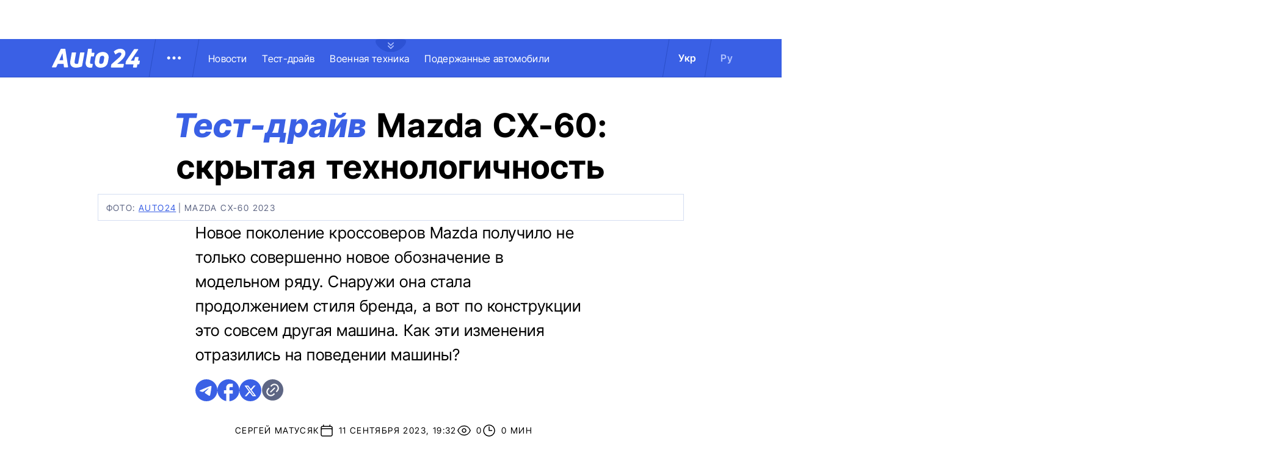

--- FILE ---
content_type: text/html; charset=utf-8
request_url: https://auto.24tv.ua/ru/test_drajv_mazda_cx_60_skrytaya_tehnologichnost_n47621
body_size: 32046
content:
<!DOCTYPE html><html lang="ru" data-critters-container><head>
  <meta charset="utf-8">
  <title>Тест-драйв Mazda CX-60: скрытая технологичность</title>
  <base href="/"> <!--changing in server.ts-->
  <meta name="viewport" content="width=device-width, initial-scale=1">
  <link rel="icon" type="image/x-icon" href="assets/images/favicons/favicon.ico">
  <link rel="apple-touch-icon" href="assets/images/favicons/apple-touch-icon.png">

    <link rel="preconnect" href="https://membrana-cdn.media" crossorigin>
    <link rel="dns-prefetch" href="https://membrana-cdn.media">
    <link rel="preconnect" href="https://cdn.onthe.io" crossorigin>
    <link rel="dns-prefetch" href="https://cdn.onthe.io">
    <link rel="preconnect" href="https://www.googletagmanager.com" crossorigin>
    <link rel="dns-prefetch" href="https://www.googletagmanager.com">
    <link rel="preconnect" href="https://www.google-analytics.com" crossorigin>
    <link rel="dns-prefetch" href="https://www.google-analytics.com">

    <style>
        /* Font-face need to be here because Angular didnt include it in critical css*/
        @font-face {
            font-family: 'InterTight-Regular';
            src: url(/assets/fonts/interTight/InterTight-Regular.woff2) format('woff2'),
            url(/assets/fonts/interTight/InterTight-Regular.woff) format('woff');
            font-weight: 400;
            font-style: normal;
            font-display: swap;
        }

        @font-face {
            font-family: 'InterTight-Bold';
            src: url(/assets/fonts/interTight/InterTight-Bold.woff2) format('woff2'),
            url(/assets/fonts/interTight/InterTight-Bold.woff) format('woff');
            font-weight: 500;
            font-style: normal;
            font-display: swap;
        }


        /* Font decoration putted here to avoid font CLS () */
        * {
            box-sizing: border-box;
            padding: 0;
            margin: 0;
            -webkit-tap-highlight-color: rgba(0, 0, 0, 0);
            -moz-tap-highlight-color: rgba(0, 0, 0, 0);
        }

        h1,h2,h3,h4,h5,h6 {
            font-weight: inherit;
        }

        :root {
            --regular: 'InterTight-Regular', sans-serif;
            --bold: 'InterTight-Bold', sans-serif;
            --padding: 3rem;
            --header-height: 6.3rem;
            --header-height-mobile: 5.4rem;
        }

        /* News header normalization */
        .article-wrapper .title-wrapper h1.title {
            color: #FFF;
            font-family: var(--bold);
            font-size: 4.8rem;
            letter-spacing: 0.36px;
        }

        .article-wrapper .title-wrapper .annotation {
            color: #FFF;
            font-family: var(--regular);
            font-size: 2.4rem;
            letter-spacing: 0.48px;
            line-height: 150%;
        }

    </style>

    <!--  init onthe.io  -->
    <script defer src="https://cdn.onthe.io/io.js/9PvQ1os8S0CA"></script>
    <script>
        window._io_config = window._io_config || {};
        window._io_config["0.2.0"] = window._io_config["0.2.0"] || [];
    </script>

    <!--  init gemius  -->
    <script type="text/javascript">
        //changed to window.pp_gemius_identifier to use it across the app
        window.pp_gemius_identifier = 'zabq76dP.xuiRSOru5ik96Sf7J8iicSwessz1hatI0X.x7';
        // lines below shouldn't be edited
        function gemius_pending(i) { window[i] = window[i] || function() {var x = window[i+'_pdata'] = window[i+'_pdata'] || []; x[x.length]=arguments;};};gemius_pending('gemius_hit'); gemius_pending('gemius_event'); gemius_pending('pp_gemius_hit'); gemius_pending('pp_gemius_event');(function(d,t) {try {var gt=d.createElement(t),s=d.getElementsByTagName(t)[0],l='http'+((location.protocol=='https:')?'s':''); gt.setAttribute('async','async');gt.setAttribute('defer','defer'); gt.src=l+'://gaua.hit.gemius.pl/xgemius.js'; s.parentNode.insertBefore(gt,s);} catch (e) {}})(document,'script');
    </script>

    <meta name="robots" content="index, follow, max-image-preview:large, max-snippet:-1, max-video-preview:-1">
<style>.col{position:relative;padding-right:1.25rem;padding-left:1.25rem;float:left;width:100%}@media (min-width: 768px){.col-md-12{width:100%;max-width:100%}.col-md-8{width:66.66666667%;max-width:66.66666667%}}@media (min-width: 900px){.col-lg-4{width:33.33333333%;max-width:33.33333333%}}.container-without-branding{position:relative;max-width:132rem;width:100%;margin:0 auto}@media only screen and (max-width: 1320px){.container-without-branding{max-width:96rem}}.flex-column{display:flex;flex-direction:column}*{box-sizing:border-box;padding:0;margin:0}*{-webkit-tap-highlight-color:rgba(0,0,0,0);-moz-tap-highlight-color:rgba(0,0,0,0)}h1,h2,h4{font-weight:inherit}a{color:inherit;text-decoration:none}:root{--regular: "InterTight-Regular", sans-serif;--regular-italic: "InterTight-ExtraLightItalic", sans-serif;--semi-bold: "InterTight-SemiBold", sans-serif;--bold: "InterTight-Bold", sans-serif;--extra-bold: "InterTight-ExtraBold", sans-serif;--extra-bold-italic: "InterTight-ExtraBoldItalic", sans-serif;--padding: 3rem;--header-height: 6.3rem;--header-height-mobile: 5.4rem}html,body{position:relative;overflow-x:clip}html{font-size:10px;text-rendering:geometricPrecision}body{font-size:1.8rem;font-family:var(--regular);color:#000;background-color:#fff}
</style><link rel="stylesheet" href="styles-JXPDUGCD.css" media="print" onload="this.media='all'"><noscript><link rel="stylesheet" href="styles-JXPDUGCD.css"></noscript><link rel="modulepreload" href="chunk-VNB5JYYZ.js"><link rel="modulepreload" href="chunk-HASGHME6.js"><link rel="modulepreload" href="chunk-4ACEOYAF.js"><link rel="modulepreload" href="chunk-ITII62DP.js"><link rel="modulepreload" href="chunk-S3OPKYAC.js"><link rel="modulepreload" href="chunk-BPUHC5LC.js"><link rel="modulepreload" href="chunk-BQ7TIZXF.js"><link rel="modulepreload" href="chunk-YBBXDC4R.js"><link rel="modulepreload" href="chunk-F5UPLWFV.js"><link rel="modulepreload" href="chunk-PX74EGYT.js"><link rel="modulepreload" href="chunk-SMAMLDGS.js"><link rel="modulepreload" href="chunk-L2F5VMK3.js"><link rel="modulepreload" href="chunk-SUOYY5BU.js"><link rel="modulepreload" href="chunk-CFHDRHHG.js"><link rel="modulepreload" href="chunk-VC737SEG.js"><link rel="modulepreload" href="chunk-2R6W2XOZ.js"><link rel="modulepreload" href="chunk-J7WKPITP.js"><link rel="modulepreload" href="chunk-HPF5WZS5.js"><script fetchpriority="low">(function(w,d,s,l,i){w[l]=w[l]||[];w[l].push({'gtm.start':
            new Date().getTime(),event:'gtm.js'});var f=d.getElementsByTagName(s)[0],
          j=d.createElement(s),dl=l!='dataLayer'?'&l='+l:'';j.async=true;j.src=
          'https://www.googletagmanager.com/gtm.js?id='+i+dl;f.parentNode.insertBefore(j,f);
        })(window,document,'script','dataLayer','GTM-KNBB337');</script><link rel="apple-touch-icon" href="https://auto.24tv.ua/assets/images/browser-icons/apple-touch-icon.png"><link rel="apple-touch-icon" href="https://auto.24tv.ua/assets/images/browser-icons/apple-touch-icon-152x152.png" sizes="152x152"><link rel="apple-touch-icon" href="https://auto.24tv.ua/assets/images/browser-icons/apple-touch-icon-120x120.png" sizes="120x120"><link rel="apple-touch-icon-precomposed" href="https://auto.24tv.ua/assets/images/browser-icons/apple-touch-icon-precomposed.png"><link rel="apple-touch-icon-precomposed" href="https://auto.24tv.ua/assets/images/browser-icons/apple-touch-icon-152x152-precomposed.png" sizes="152x152"><link rel="apple-touch-icon-precomposed" href="https://auto.24tv.ua/assets/images/browser-icons/apple-touch-icon-120x120-precomposed.png" sizes="120x120"><style ng-app-id="ng">[_nghost-ng-c1879782383]   body.popup-open[_ngcontent-ng-c1879782383]{overflow:hidden}.military[_nghost-ng-c1879782383]     .ticker-wrapper .expand-button .ellipse{filter:hue-rotate(197deg);mix-blend-mode:luminosity}.military[_nghost-ng-c1879782383]   .header-container[_ngcontent-ng-c1879782383]{background-color:#7d8c7a;border-bottom:1px solid #D5DEF2}.military[_nghost-ng-c1879782383]   .header-container[_ngcontent-ng-c1879782383]   .sub-menu-wrapper[_ngcontent-ng-c1879782383]{background:#7d8c7a}.military[_nghost-ng-c1879782383]   .header-container[_ngcontent-ng-c1879782383]   .header-wrapper[_ngcontent-ng-c1879782383]   .menu-wrapper[_ngcontent-ng-c1879782383]   .divider[_ngcontent-ng-c1879782383]{background:#647760}.military[_nghost-ng-c1879782383]   .header-container[_ngcontent-ng-c1879782383]   .header-wrapper[_ngcontent-ng-c1879782383]     .divider{background:#647760}.military[_nghost-ng-c1879782383]   .header-container[_ngcontent-ng-c1879782383]   .header-wrapper[_ngcontent-ng-c1879782383]     .lang-item{color:#fff}.military[_nghost-ng-c1879782383]   .header-container[_ngcontent-ng-c1879782383]   .header-wrapper[_ngcontent-ng-c1879782383]     .lang-item.active{background-color:unset;color:#a7bda3}[_nghost-ng-c1879782383]   header[_ngcontent-ng-c1879782383]{position:relative;z-index:101;width:100%}@media (max-width: 576px){[_nghost-ng-c1879782383]   header[_ngcontent-ng-c1879782383]{z-index:99999999999}}[_nghost-ng-c1879782383]   .sticky[_ngcontent-ng-c1879782383]{position:fixed;z-index:101;top:0}[_nghost-ng-c1879782383]   .header-container[_ngcontent-ng-c1879782383]{width:100%;display:flex;align-items:center;justify-content:center;height:var(--header-height);max-height:var(header-container);background-color:#3a60e5;padding:1rem 6rem;border-bottom:1px solid #2C4FC9}[_nghost-ng-c1879782383]   .header-container[_ngcontent-ng-c1879782383]   .expand-button[_ngcontent-ng-c1879782383]{position:absolute;left:calc(50% - 25px);top:6.4rem;cursor:pointer;width:5rem;height:2.1rem;background-image:url(/assets/images/common/ellipse.svg);background-size:cover;background-repeat:no-repeat}[_nghost-ng-c1879782383]   .header-container[_ngcontent-ng-c1879782383]   .expand-button.military[_ngcontent-ng-c1879782383]{background-image:url(/assets/images/common/military-ellipse.svg)}[_nghost-ng-c1879782383]   .header-container[_ngcontent-ng-c1879782383]   .expand-button[_ngcontent-ng-c1879782383]   [_ngcontent-ng-c1879782383]:hover{background-image:url(/assets/images/common/white-ellipse.svg)}[_nghost-ng-c1879782383]   .header-container[_ngcontent-ng-c1879782383]   .car-brand-expanded-menu-wrapper[_ngcontent-ng-c1879782383]{position:absolute;z-index:99;width:100%;top:0;left:0;height:80rem;background:#fff;display:none;flex-direction:column;align-items:center;padding:4.5rem 0}[_nghost-ng-c1879782383]   .header-container[_ngcontent-ng-c1879782383]   .car-brand-expanded-menu-wrapper.show[_ngcontent-ng-c1879782383]{display:flex}[_nghost-ng-c1879782383]   .header-container[_ngcontent-ng-c1879782383]   .car-brand-expanded-menu-wrapper[_ngcontent-ng-c1879782383]   .title-wrapper[_ngcontent-ng-c1879782383]{width:120rem;display:flex;justify-content:space-between}[_nghost-ng-c1879782383]   .header-container[_ngcontent-ng-c1879782383]   .car-brand-expanded-menu-wrapper[_ngcontent-ng-c1879782383]   .title-wrapper[_ngcontent-ng-c1879782383]   .car-brand-title[_ngcontent-ng-c1879782383]{color:#010101;font-family:var(--regular);font-size:26px;font-style:normal;letter-spacing:.52px;text-transform:uppercase}[_nghost-ng-c1879782383]   .header-container[_ngcontent-ng-c1879782383]   .car-brand-expanded-menu-wrapper[_ngcontent-ng-c1879782383]   .title-wrapper[_ngcontent-ng-c1879782383]   .car-brand-close-button[_ngcontent-ng-c1879782383]{position:relative;right:0;bottom:1.5rem;cursor:pointer;width:5rem;height:5rem}[_nghost-ng-c1879782383]   .header-container[_ngcontent-ng-c1879782383]   .car-brand-expanded-menu-wrapper[_ngcontent-ng-c1879782383]   .title-wrapper[_ngcontent-ng-c1879782383]   .car-brand-close-button[_ngcontent-ng-c1879782383]   .close[_ngcontent-ng-c1879782383]{position:relative;width:50%;height:50%;top:25%;left:25%}[_nghost-ng-c1879782383]   .header-container[_ngcontent-ng-c1879782383]   .car-brand-expanded-menu-wrapper[_ngcontent-ng-c1879782383]   .title-wrapper[_ngcontent-ng-c1879782383]   .car-brand-close-button[_ngcontent-ng-c1879782383]   [_ngcontent-ng-c1879782383]:hover{opacity:.7}[_nghost-ng-c1879782383]   .header-container[_ngcontent-ng-c1879782383]   .car-brand-expanded-menu-wrapper[_ngcontent-ng-c1879782383]   .car-brand-list-wrapper[_ngcontent-ng-c1879782383]{width:120rem;max-height:64rem;border:1px solid #D5DEF2;overflow-x:hidden}[_nghost-ng-c1879782383]   .header-container[_ngcontent-ng-c1879782383]   .car-brand-expanded-menu-wrapper[_ngcontent-ng-c1879782383]   .car-brand-list-wrapper[_ngcontent-ng-c1879782383]   .car-brand-list[_ngcontent-ng-c1879782383]{display:flex;flex-wrap:wrap;justify-content:space-between;height:fit-content;padding-bottom:3rem}[_nghost-ng-c1879782383]   .header-container[_ngcontent-ng-c1879782383]   .car-brand-expanded-menu-wrapper[_ngcontent-ng-c1879782383]   .car-brand-list-wrapper[_ngcontent-ng-c1879782383]   .car-brand-list[_ngcontent-ng-c1879782383]   .car-logo-card[_ngcontent-ng-c1879782383]{width:12rem;height:8rem;display:flex;flex-direction:column;justify-content:center;align-items:center}[_nghost-ng-c1879782383]   .header-container[_ngcontent-ng-c1879782383]   .car-brand-expanded-menu-wrapper[_ngcontent-ng-c1879782383]   .car-brand-list-wrapper[_ngcontent-ng-c1879782383]   .car-brand-list[_ngcontent-ng-c1879782383]   .car-logo-card[_ngcontent-ng-c1879782383]   .car-logo-name[_ngcontent-ng-c1879782383]{color:#63759d;font-family:var(--regular);font-size:1.3rem;font-style:normal;letter-spacing:.32px;padding-top:1rem;display:none}[_nghost-ng-c1879782383]   .header-container[_ngcontent-ng-c1879782383]   .car-brand-expanded-menu-wrapper[_ngcontent-ng-c1879782383]   .car-brand-list-wrapper[_ngcontent-ng-c1879782383]   .car-brand-list[_ngcontent-ng-c1879782383]   .car-logo-card[_ngcontent-ng-c1879782383]:hover{cursor:pointer;border:1px solid #D5DEF2;background:#d5def233}[_nghost-ng-c1879782383]   .header-container[_ngcontent-ng-c1879782383]   .car-brand-expanded-menu-wrapper[_ngcontent-ng-c1879782383]   .car-brand-list-wrapper[_ngcontent-ng-c1879782383]   .car-brand-list[_ngcontent-ng-c1879782383]   .car-logo-card[_ngcontent-ng-c1879782383]:hover   .car-logo-name[_ngcontent-ng-c1879782383]{display:block}[_nghost-ng-c1879782383]   .header-container[_ngcontent-ng-c1879782383]   .car-brand-expanded-menu-wrapper[_ngcontent-ng-c1879782383]   .car-brand-list-wrapper[_ngcontent-ng-c1879782383]   .car-brand-list[_ngcontent-ng-c1879782383]   .car-logo-card[_ngcontent-ng-c1879782383]   .car-logo-wrapper[_ngcontent-ng-c1879782383]{position:relative;display:block;width:45px;height:30px}[_nghost-ng-c1879782383]   .header-container[_ngcontent-ng-c1879782383]   .car-brand-expanded-menu-wrapper[_ngcontent-ng-c1879782383]   .car-brand-list-wrapper[_ngcontent-ng-c1879782383]   .car-brand-list[_ngcontent-ng-c1879782383]   .car-logo-card[_ngcontent-ng-c1879782383]   .car-logo-wrapper[_ngcontent-ng-c1879782383]   img[_ngcontent-ng-c1879782383]{object-fit:contain}[_nghost-ng-c1879782383]   .header-container[_ngcontent-ng-c1879782383]   .car-brand-expanded-menu-wrapper[_ngcontent-ng-c1879782383]   .car-brand-list-wrapper[_ngcontent-ng-c1879782383]   .shade-line[_ngcontent-ng-c1879782383]{position:absolute;bottom:6.6rem;width:118.5rem;height:8rem;background:linear-gradient(0deg,#fff 33.7%,#fff0)}[_nghost-ng-c1879782383]   .header-container[_ngcontent-ng-c1879782383]   .header-wrapper[_ngcontent-ng-c1879782383]{width:120rem;display:flex;justify-content:space-between}[_nghost-ng-c1879782383]   .header-container[_ngcontent-ng-c1879782383]   .header-wrapper[_ngcontent-ng-c1879782383]   .menu-wrapper[_ngcontent-ng-c1879782383]{display:flex;align-items:center;padding-left:2.5rem}[_nghost-ng-c1879782383]   .header-container[_ngcontent-ng-c1879782383]   .header-wrapper[_ngcontent-ng-c1879782383]   .menu-wrapper[_ngcontent-ng-c1879782383]   .logo-wrapper[_ngcontent-ng-c1879782383]{width:14.4rem}[_nghost-ng-c1879782383]   .header-container[_ngcontent-ng-c1879782383]   .header-wrapper[_ngcontent-ng-c1879782383]   .menu-wrapper[_ngcontent-ng-c1879782383]   .divider[_ngcontent-ng-c1879782383]{margin:0 2rem;background:#2c4fc9;width:1px;transform:rotate(9.728deg);height:var(--header-height)}[_nghost-ng-c1879782383]   .header-container[_ngcontent-ng-c1879782383]   .header-wrapper[_ngcontent-ng-c1879782383]   .menu-wrapper[_ngcontent-ng-c1879782383]   .menu-button[_ngcontent-ng-c1879782383]{cursor:pointer}[_nghost-ng-c1879782383]   .header-container[_ngcontent-ng-c1879782383]   .header-wrapper[_ngcontent-ng-c1879782383]   .menu-wrapper[_ngcontent-ng-c1879782383]   .menu-button[_ngcontent-ng-c1879782383]   .menu-img[_ngcontent-ng-c1879782383]{position:relative;width:3rem;height:3rem;background-image:url(/assets/images/common/menu-button.svg);background-size:cover;background-repeat:no-repeat}[_nghost-ng-c1879782383]   .header-container[_ngcontent-ng-c1879782383]   .header-wrapper[_ngcontent-ng-c1879782383]   .menu-wrapper[_ngcontent-ng-c1879782383]   .menu-button[_ngcontent-ng-c1879782383]   .menu-img[_ngcontent-ng-c1879782383]:hover{background-image:url(/assets/images/common/menu-button-blue.svg);rotate:90deg}[_nghost-ng-c1879782383]   .header-container[_ngcontent-ng-c1879782383]   .header-wrapper[_ngcontent-ng-c1879782383]   .menu-wrapper[_ngcontent-ng-c1879782383]   .menu-button[_ngcontent-ng-c1879782383]   .menu-img.show[_ngcontent-ng-c1879782383]{background-image:url(/assets/images/common/menu-button-blue.svg);rotate:none}[_nghost-ng-c1879782383]   .header-container[_ngcontent-ng-c1879782383]   .header-wrapper[_ngcontent-ng-c1879782383]   .menu-wrapper[_ngcontent-ng-c1879782383]   .nav-block[_ngcontent-ng-c1879782383]{white-space:nowrap;overflow:hidden}[_nghost-ng-c1879782383]   .header-container[_ngcontent-ng-c1879782383]   .header-wrapper[_ngcontent-ng-c1879782383]   .menu-wrapper[_ngcontent-ng-c1879782383]   .nav-block[_ngcontent-ng-c1879782383]   .nav-link[_ngcontent-ng-c1879782383]{color:#fff;font-family:var(--regular);font-size:1.6rem;font-style:normal;letter-spacing:.32px;padding-right:2.5rem}[_nghost-ng-c1879782383]   .header-container[_ngcontent-ng-c1879782383]   .sub-menu-wrapper[_ngcontent-ng-c1879782383]{display:none;transition:all .2s ease-in-out;position:absolute;top:calc(var(--menuFixedHeight) * 1px);left:calc(var(--leftDividerPosition) * 1px);background:#fff;padding:1.5rem;z-index:99;width:36rem}[_nghost-ng-c1879782383]   .header-container[_ngcontent-ng-c1879782383]   .sub-menu-wrapper[_ngcontent-ng-c1879782383]   .menu-shade-line[_ngcontent-ng-c1879782383]{position:absolute;bottom:1.6rem;width:31rem;height:5rem;background:linear-gradient(0deg,#fff,#fff0)}[_nghost-ng-c1879782383]   .header-container[_ngcontent-ng-c1879782383]   .sub-menu-wrapper.show[_ngcontent-ng-c1879782383]{display:block;z-index:99}[_nghost-ng-c1879782383]   .header-container[_ngcontent-ng-c1879782383]   .sub-menu-wrapper[_ngcontent-ng-c1879782383]   .sub-menu-container[_ngcontent-ng-c1879782383]{border:1px solid #D5DEF2;height:40rem;overflow-x:hidden;padding-bottom:1.5rem}[_nghost-ng-c1879782383]   .header-container[_ngcontent-ng-c1879782383]   .sub-menu-wrapper[_ngcontent-ng-c1879782383]   .sub-menu-container[_ngcontent-ng-c1879782383]   .sub-menu-block[_ngcontent-ng-c1879782383]{display:flex;flex-wrap:wrap;flex-direction:column;padding:2.5rem 2rem 0}[_nghost-ng-c1879782383]   .header-container[_ngcontent-ng-c1879782383]   .sub-menu-wrapper[_ngcontent-ng-c1879782383]   .sub-menu-container[_ngcontent-ng-c1879782383]   .sub-menu-block[_ngcontent-ng-c1879782383]   .sub-menu-link[_ngcontent-ng-c1879782383]{color:#000;font-family:var(--semi-bold);font-size:1.6rem;font-style:normal;letter-spacing:.32px;padding-bottom:2.5rem;width:100%}[_nghost-ng-c1879782383]   .header-container[_ngcontent-ng-c1879782383]   .sub-menu-wrapper[_ngcontent-ng-c1879782383]   .sub-menu-container[_ngcontent-ng-c1879782383]   .sub-menu-block[_ngcontent-ng-c1879782383]   .sub-menu-link[_ngcontent-ng-c1879782383]:hover{color:#aec0ff}[_nghost-ng-c1879782383]   .header-container[_ngcontent-ng-c1879782383]   .overlay[_ngcontent-ng-c1879782383]{display:none;position:fixed;top:0;left:0;width:100%;height:100%;background-color:#00000080;z-index:98}@media (max-width: 1200px){[_nghost-ng-c1879782383]   .header-container[_ngcontent-ng-c1879782383]   .car-brand-expanded-menu-wrapper[_ngcontent-ng-c1879782383]{height:70rem;width:100%;padding:1.5rem}[_nghost-ng-c1879782383]   .header-container[_ngcontent-ng-c1879782383]   .car-brand-expanded-menu-wrapper[_ngcontent-ng-c1879782383]   .title-wrapper[_ngcontent-ng-c1879782383]{width:100%;height:8.5rem;align-items:center}[_nghost-ng-c1879782383]   .header-container[_ngcontent-ng-c1879782383]   .car-brand-expanded-menu-wrapper[_ngcontent-ng-c1879782383]   .title-wrapper[_ngcontent-ng-c1879782383]   .car-brand-title[_ngcontent-ng-c1879782383]{font-size:23px;letter-spacing:.48px}[_nghost-ng-c1879782383]   .header-container[_ngcontent-ng-c1879782383]   .car-brand-expanded-menu-wrapper[_ngcontent-ng-c1879782383]   .title-wrapper[_ngcontent-ng-c1879782383]   .car-brand-close-button[_ngcontent-ng-c1879782383]{position:relative;right:0;bottom:0;cursor:pointer;width:4rem;height:4rem}[_nghost-ng-c1879782383]   .header-container[_ngcontent-ng-c1879782383]   .car-brand-expanded-menu-wrapper[_ngcontent-ng-c1879782383]   .car-brand-list-wrapper[_ngcontent-ng-c1879782383]{width:100%;height:100%}[_nghost-ng-c1879782383]   .header-container[_ngcontent-ng-c1879782383]   .car-brand-expanded-menu-wrapper[_ngcontent-ng-c1879782383]   .car-brand-list-wrapper[_ngcontent-ng-c1879782383]   .car-brand-list[_ngcontent-ng-c1879782383]   .car-logo-card[_ngcontent-ng-c1879782383]{width:9rem;height:7rem}[_nghost-ng-c1879782383]   .header-container[_ngcontent-ng-c1879782383]   .car-brand-expanded-menu-wrapper[_ngcontent-ng-c1879782383]   .car-brand-list-wrapper[_ngcontent-ng-c1879782383]   .car-brand-list[_ngcontent-ng-c1879782383]   .car-logo-card[_ngcontent-ng-c1879782383]   .car-logo-name[_ngcontent-ng-c1879782383]{display:none}[_nghost-ng-c1879782383]   .header-container[_ngcontent-ng-c1879782383]   .car-brand-expanded-menu-wrapper[_ngcontent-ng-c1879782383]   .car-brand-list-wrapper[_ngcontent-ng-c1879782383]   .car-brand-list[_ngcontent-ng-c1879782383]   .car-logo-card[_ngcontent-ng-c1879782383]:hover{cursor:pointer;border:1px solid #D5DEF2;background:#d5def233}[_nghost-ng-c1879782383]   .header-container[_ngcontent-ng-c1879782383]   .car-brand-expanded-menu-wrapper[_ngcontent-ng-c1879782383]   .car-brand-list-wrapper[_ngcontent-ng-c1879782383]   .car-brand-list[_ngcontent-ng-c1879782383]   .car-logo-card[_ngcontent-ng-c1879782383]   .car-logo-wrapper[_ngcontent-ng-c1879782383]{width:27px;height:27px}[_nghost-ng-c1879782383]   .header-container[_ngcontent-ng-c1879782383]   .car-brand-expanded-menu-wrapper[_ngcontent-ng-c1879782383]   .car-brand-list-wrapper[_ngcontent-ng-c1879782383]   .shade-line[_ngcontent-ng-c1879782383]{width:96%;bottom:1.6rem}}@media (max-width: 900px){[_nghost-ng-c1879782383]   .header-container[_ngcontent-ng-c1879782383]   .header-wrapper[_ngcontent-ng-c1879782383]   .nav-block-wrapper[_ngcontent-ng-c1879782383]   .nav-block[_ngcontent-ng-c1879782383]   .nav-link[_ngcontent-ng-c1879782383]{padding-right:.5rem}}@media (max-width: 768px){[_nghost-ng-c1879782383]   .header-container[_ngcontent-ng-c1879782383]{padding:1rem .5rem;min-height:var(--header-height-mobile)}[_nghost-ng-c1879782383]   .header-container[_ngcontent-ng-c1879782383]   .expand-button[_ngcontent-ng-c1879782383]{top:5.4rem}[_nghost-ng-c1879782383]   .header-container[_ngcontent-ng-c1879782383]   .shade-line[_ngcontent-ng-c1879782383]{width:93%!important}[_nghost-ng-c1879782383]   .header-container[_ngcontent-ng-c1879782383]   .header-wrapper[_ngcontent-ng-c1879782383]   .menu-wrapper[_ngcontent-ng-c1879782383]{padding-left:1.25rem}[_nghost-ng-c1879782383]   .header-container[_ngcontent-ng-c1879782383]   .header-wrapper[_ngcontent-ng-c1879782383]   .menu-wrapper[_ngcontent-ng-c1879782383]   .divider[_ngcontent-ng-c1879782383]{position:absolute}[_nghost-ng-c1879782383]   .header-container[_ngcontent-ng-c1879782383]   .header-wrapper[_ngcontent-ng-c1879782383]   .menu-wrapper[_ngcontent-ng-c1879782383]   .divider.left[_ngcontent-ng-c1879782383]{right:5.8rem}[_nghost-ng-c1879782383]   .header-container[_ngcontent-ng-c1879782383]   .header-wrapper[_ngcontent-ng-c1879782383]   .menu-wrapper[_ngcontent-ng-c1879782383]   .divider.right[_ngcontent-ng-c1879782383]{right:0}[_nghost-ng-c1879782383]   .header-container[_ngcontent-ng-c1879782383]   .header-wrapper[_ngcontent-ng-c1879782383]   .menu-wrapper[_ngcontent-ng-c1879782383]   .menu-button[_ngcontent-ng-c1879782383]{position:absolute;right:3.5rem}[_nghost-ng-c1879782383]   .header-container[_ngcontent-ng-c1879782383]   .header-wrapper[_ngcontent-ng-c1879782383]   .nav-block-wrapper[_ngcontent-ng-c1879782383]{display:none}[_nghost-ng-c1879782383]   .header-container[_ngcontent-ng-c1879782383]   .header-wrapper[_ngcontent-ng-c1879782383]   .lang-switcher[_ngcontent-ng-c1879782383]{display:none}[_nghost-ng-c1879782383]   .header-container[_ngcontent-ng-c1879782383]   .sub-menu-wrapper[_ngcontent-ng-c1879782383]{top:calc(var(--menuFixedHeight) * 1px);left:0;width:100%;padding:1.25rem;border-bottom:1px solid #D5DEF2}[_nghost-ng-c1879782383]   .header-container[_ngcontent-ng-c1879782383]   .sub-menu-wrapper[_ngcontent-ng-c1879782383]   .menu-shade-line[_ngcontent-ng-c1879782383]{width:calc(100% - 4rem);bottom:1.3rem;left:2rem}[_nghost-ng-c1879782383]   .header-container[_ngcontent-ng-c1879782383]   .sub-menu-wrapper[_ngcontent-ng-c1879782383]   .sub-menu-container[_ngcontent-ng-c1879782383]{height:fit-content;padding-bottom:3.5rem;max-height:65vh;overflow:auto}[_nghost-ng-c1879782383]   .header-container[_ngcontent-ng-c1879782383]   .sub-menu-wrapper[_ngcontent-ng-c1879782383]   .sub-menu-container[_ngcontent-ng-c1879782383]   .sub-menu-block[_ngcontent-ng-c1879782383]{display:flex;flex-direction:column;width:100%}}</style><style ng-app-id="ng">.footer-container[_ngcontent-ng-c2929861221]{background-color:#3a60e5;display:flex;justify-content:center;align-items:center}.footer-container[_ngcontent-ng-c2929861221]   .wrapper[_ngcontent-ng-c2929861221]{display:flex;flex-direction:row;width:120rem;min-height:75rem;padding:0}.footer-container[_ngcontent-ng-c2929861221]   .info-block-item[_ngcontent-ng-c2929861221]{border-right:1px solid #2C4FC9;padding:0 2.5rem;min-width:33.33333333%}.footer-container[_ngcontent-ng-c2929861221]   .footer-logo[_ngcontent-ng-c2929861221]{position:relative;top:7rem;overflow:hidden;width:144px;height:31px;opacity:.6}.footer-container[_ngcontent-ng-c2929861221]   .social-links-block[_ngcontent-ng-c2929861221]{position:absolute;bottom:4rem;display:flex;flex-direction:row}.footer-container[_ngcontent-ng-c2929861221]   .social-links-block[_ngcontent-ng-c2929861221]   .social-contacts[_ngcontent-ng-c2929861221]{width:3.6rem;height:3.6rem;margin-right:1.25rem;position:relative}.footer-container[_ngcontent-ng-c2929861221]   .social-links-block[_ngcontent-ng-c2929861221]   .social-contacts[_ngcontent-ng-c2929861221]:hover{opacity:.7}.footer-container[_ngcontent-ng-c2929861221]   .social-links-block[_ngcontent-ng-c2929861221]   .social-contacts.facebook[_ngcontent-ng-c2929861221]{background-image:url(/assets/images/social/fb-icon.svg)}.footer-container[_ngcontent-ng-c2929861221]   .social-links-block[_ngcontent-ng-c2929861221]   .social-contacts.twitter[_ngcontent-ng-c2929861221]{background-image:url(/assets/images/social/x-icon.svg)}.footer-container[_ngcontent-ng-c2929861221]   .social-links-block[_ngcontent-ng-c2929861221]   .social-contacts.youtube[_ngcontent-ng-c2929861221]{background-image:url(/assets/images/social/yt-icon.svg)}.footer-container[_ngcontent-ng-c2929861221]   .social-links-block[_ngcontent-ng-c2929861221]   .social-contacts.telegram[_ngcontent-ng-c2929861221]{background-image:url(/assets/images/social/telegram-icon.svg)}.footer-container[_ngcontent-ng-c2929861221]   .social-links-block[_ngcontent-ng-c2929861221]   .social-contacts.instagram[_ngcontent-ng-c2929861221]{background-image:url(/assets/images/social/insta-icon.svg)}.footer-container[_ngcontent-ng-c2929861221]   .general-info[_ngcontent-ng-c2929861221]{position:relative;top:7rem}.footer-container[_ngcontent-ng-c2929861221]   .general-info[_ngcontent-ng-c2929861221]   .info-title[_ngcontent-ng-c2929861221]{color:#fff;font-family:var(--regular);font-size:2.5rem;letter-spacing:.56px;padding-bottom:1rem}.footer-container[_ngcontent-ng-c2929861221]   .general-info[_ngcontent-ng-c2929861221]   .text[_ngcontent-ng-c2929861221]{line-height:150%}.footer-container[_ngcontent-ng-c2929861221]   .ltd-info[_ngcontent-ng-c2929861221]{position:absolute;bottom:4rem;max-width:30%}.footer-container[_ngcontent-ng-c2929861221]   .text[_ngcontent-ng-c2929861221]{color:#aec0ff;font-family:var(--regular);font-size:1.4rem;font-style:normal;letter-spacing:.28px}.footer-container[_ngcontent-ng-c2929861221]   .nav-block-wrapper[_ngcontent-ng-c2929861221]{position:relative;top:7rem;display:flex;flex-direction:column;height:45%}.footer-container[_ngcontent-ng-c2929861221]   .nav-block-wrapper[_ngcontent-ng-c2929861221]   .nav-block[_ngcontent-ng-c2929861221]{display:flex;flex-direction:column}.footer-container[_ngcontent-ng-c2929861221]   .nav-block-wrapper[_ngcontent-ng-c2929861221]   .nav-block[_ngcontent-ng-c2929861221]   .nav-link[_ngcontent-ng-c2929861221]{color:#fff;font-family:var(--regular);font-size:1.4rem;font-style:normal;letter-spacing:.32px;padding-bottom:2.5rem;width:fit-content}.footer-container[_ngcontent-ng-c2929861221]   .nav-block-wrapper[_ngcontent-ng-c2929861221]   .nav-block[_ngcontent-ng-c2929861221]   .static-pages[_ngcontent-ng-c2929861221]{color:#aec0ff}.footer-container[_ngcontent-ng-c2929861221]   .divider[_ngcontent-ng-c2929861221]{position:absolute;right:0;top:50%;width:33.3333333%;height:1px;background:#2c4fc9}@media (max-width: 768px){.footer-container[_ngcontent-ng-c2929861221]{padding:0 1rem}.footer-container[_ngcontent-ng-c2929861221]   .wrapper[_ngcontent-ng-c2929861221]{padding-top:2rem;width:100%;min-height:73rem;flex-direction:column}.footer-container[_ngcontent-ng-c2929861221]   .info-block-item[_ngcontent-ng-c2929861221]{padding:0 .25rem;border-right:unset}.footer-container[_ngcontent-ng-c2929861221]   .info-block-item.first[_ngcontent-ng-c2929861221]{height:10.5rem}.footer-container[_ngcontent-ng-c2929861221]   .info-block-item.second[_ngcontent-ng-c2929861221]{border-bottom:1px solid #2C4FC9}.footer-container[_ngcontent-ng-c2929861221]   .info-block-item.third[_ngcontent-ng-c2929861221]{display:flex;flex-direction:row}.footer-container[_ngcontent-ng-c2929861221]   .footer-logo[_ngcontent-ng-c2929861221]{position:relative;top:3rem;overflow:hidden;width:111px;height:24px;opacity:.6}.footer-container[_ngcontent-ng-c2929861221]   .social-links-block[_ngcontent-ng-c2929861221]{position:relative;top:5rem}.footer-container[_ngcontent-ng-c2929861221]   .general-info[_ngcontent-ng-c2929861221]{position:unset;padding:2.5rem 0}.footer-container[_ngcontent-ng-c2929861221]   .general-info[_ngcontent-ng-c2929861221]   .info-title[_ngcontent-ng-c2929861221]{font-size:2.2rem}.footer-container[_ngcontent-ng-c2929861221]   .ltd-info[_ngcontent-ng-c2929861221]{bottom:2.5rem;min-width:80%}.footer-container[_ngcontent-ng-c2929861221]   .divider[_ngcontent-ng-c2929861221]{display:none}.footer-container[_ngcontent-ng-c2929861221]   .nav-block-wrapper[_ngcontent-ng-c2929861221]{position:unset;flex-direction:row;width:50%;padding:2.5rem 0 0}.footer-container[_ngcontent-ng-c2929861221]   .nav-block-wrapper[_ngcontent-ng-c2929861221]   .nav-block[_ngcontent-ng-c2929861221]{display:flex;flex-direction:column}.footer-container[_ngcontent-ng-c2929861221]   .nav-block-wrapper[_ngcontent-ng-c2929861221]   .nav-block[_ngcontent-ng-c2929861221]   .nav-link[_ngcontent-ng-c2929861221]{color:#fff;font-family:var(--regular);font-size:1.4rem;font-style:normal;letter-spacing:.32px;padding-bottom:2rem}.footer-container[_ngcontent-ng-c2929861221]   .mobile-divider[_ngcontent-ng-c2929861221]{position:absolute;right:0;bottom:9rem;width:100%;height:1px;background:#2c4fc9}}</style><style ng-app-id="ng">.header[_ngcontent-ng-c843267249]{overflow:hidden;height:6.4rem;position:relative;z-index:1;width:fit-content}.header[_ngcontent-ng-c843267249]   .ticker-wrapper[_ngcontent-ng-c843267249]{background-color:#fff;display:flex;align-items:center;overflow:hidden;height:6.4rem;animation:_ngcontent-ng-c843267249_ticker 60s linear infinite}.header[_ngcontent-ng-c843267249]   .ticker-wrapper[_ngcontent-ng-c843267249]:hover{animation-play-state:paused}.header[_ngcontent-ng-c843267249]   .ticker-wrapper[_ngcontent-ng-c843267249]   .car-logo-wrapper[_ngcontent-ng-c843267249]{position:relative;margin:0 2.25rem;width:45px;height:30px}.header[_ngcontent-ng-c843267249]   .ticker-wrapper[_ngcontent-ng-c843267249]   .car-logo-wrapper[_ngcontent-ng-c843267249]:hover{opacity:.7}@media (max-width: 768px){.header[_ngcontent-ng-c843267249]{height:5.4rem}.header[_ngcontent-ng-c843267249]   .ticker-wrapper[_ngcontent-ng-c843267249]{height:5.4rem;animation:_ngcontent-ng-c843267249_ticker 100s linear infinite}.header[_ngcontent-ng-c843267249]   .ticker-wrapper[_ngcontent-ng-c843267249]   .car-logo-wrapper[_ngcontent-ng-c843267249]{margin:0 1.5rem;width:27px;height:27px}}@media only screen and (min-width: 768px) and (max-width: 1200px){.header[_ngcontent-ng-c843267249]   .ticker-wrapper[_ngcontent-ng-c843267249]{animation:ticker 120s linear infinite}}@keyframes _ngcontent-ng-c843267249_ticker{0%{transform:translate(0)}50%{transform:translate(calc(-100% + 100vw))}to{transform:translate(0)}}</style><style ng-app-id="ng">.logo[_ngcontent-ng-c904316819]{position:relative;width:14.4rem;height:3.1rem;display:flex}@media (max-width: 768px){.logo[_ngcontent-ng-c904316819]{width:11.1rem;height:2.4rem}}</style><style ng-app-id="ng">[_nghost-ng-c1014935773]{display:flex;align-items:center}[_nghost-ng-c1014935773]   .lang-item[_ngcontent-ng-c1014935773]{color:#fff;text-align:center;font-family:var(--semi-bold);font-size:16px;letter-spacing:.32px;padding:0 2rem}[_nghost-ng-c1014935773]   .lang-item.active[_ngcontent-ng-c1014935773]{background-color:#3a60e5;color:#aec0ff}[_nghost-ng-c1014935773]   .divider[_ngcontent-ng-c1014935773]{position:relative;top:0;background:#2c4fc9;width:1px;transform:rotate(9.728deg);height:var(--header-height)}</style><style ng-app-id="ng">@charset "UTF-8";[_nghost-ng-c4232209672]     #news-summary{color:#000;font-family:var(--regular);font-size:2.2rem;line-height:3.4rem;max-width:100%;display:flex;flex-direction:column;row-gap:3rem;letter-spacing:.44px}[_nghost-ng-c4232209672]     #news-summary *{overflow:hidden}[_nghost-ng-c4232209672]     #news-summary div.read-also-wrapper{overflow:unset}[_nghost-ng-c4232209672]     #news-summary div.read-also-wrapper *{overflow:unset}[_nghost-ng-c4232209672]     #news-summary .adv-info{border:1px solid #D5DEF2;padding:25px;display:flex;flex-direction:column;row-gap:1rem}[_nghost-ng-c4232209672]     #news-summary .adv-info p{margin:0}[_nghost-ng-c4232209672]     #news-summary .adv-info__text{font-size:18px;font-style:italic;line-height:28px;letter-spacing:.36px}[_nghost-ng-c4232209672]     #news-summary .adv-info__label{color:#3a60e5;font-size:12px;line-height:100%;letter-spacing:1.2px;text-transform:uppercase}[_nghost-ng-c4232209672]     #news-summary .fotorama{position:relative;width:134%;margin-left:-17%}[_nghost-ng-c4232209672]     #news-summary .fotorama.test-drive{width:150%;margin-left:-25%}[_nghost-ng-c4232209672]     #news-summary strong{font-family:var(--bold)}[_nghost-ng-c4232209672]     #news-summary strong a{color:#5e6684}[_nghost-ng-c4232209672]     #news-summary h1, [_nghost-ng-c4232209672]     #news-summary h2, [_nghost-ng-c4232209672]     #news-summary h3, [_nghost-ng-c4232209672]     #news-summary h4, [_nghost-ng-c4232209672]     #news-summary h5, [_nghost-ng-c4232209672]     #news-summary h6{font-family:var(--bold);margin-bottom:-1rem;line-height:100%}[_nghost-ng-c4232209672]     #news-summary h1{font-size:4.8rem}[_nghost-ng-c4232209672]     #news-summary h2{font-size:3.6rem;text-transform:uppercase}[_nghost-ng-c4232209672]     #news-summary h3{font-size:3.2rem}[_nghost-ng-c4232209672]     #news-summary h4{font-size:2.8rem}[_nghost-ng-c4232209672]     #news-summary h5{font-size:2.4rem}[_nghost-ng-c4232209672]     #news-summary h6{font-size:2.2rem}[_nghost-ng-c4232209672]     #news-summary ol, [_nghost-ng-c4232209672]     #news-summary ul{display:flex;flex-direction:column;row-gap:1.25rem;font-size:2rem;line-height:2.9rem;list-style:none;margin-left:0;padding-left:0}[_nghost-ng-c4232209672]     #news-summary p a{color:#5e6684;font-family:var(--regular);text-decoration:underline}[_nghost-ng-c4232209672]     #news-summary aside a{color:#3a60e5;text-decoration:underline}[_nghost-ng-c4232209672]     #news-summary ol{counter-reset:item}[_nghost-ng-c4232209672]     #news-summary ol li{position:relative;padding-left:2.5rem;counter-increment:item;margin-bottom:1.25rem}[_nghost-ng-c4232209672]     #news-summary ol li:before{content:counter(item) ".";position:absolute;left:0;top:.4rem;font-family:var(--title-font);font-size:2rem;line-height:100%;background:#000;color:#fff;text-align:center;display:inline-block;padding:0 .1rem;min-width:1.6rem}[_nghost-ng-c4232209672]     #news-summary ul li{position:relative;padding-left:2.5rem}[_nghost-ng-c4232209672]     #news-summary ul li:before{content:"";position:absolute;left:0;top:.7rem;display:flex;align-items:center;width:1.6rem;max-width:1.6rem;min-width:1.6rem;height:1.6rem;border-radius:50%;background-color:#000}[_nghost-ng-c4232209672]     #news-summary p:not(:last-child){margin-bottom:.5rem}[_nghost-ng-c4232209672]     #news-summary p:has(em img){margin-bottom:0!important}[_nghost-ng-c4232209672]     #news-summary p:has(em img) em{line-height:100%}[_nghost-ng-c4232209672]     #news-summary p:has(em img)+.photo-credits{font-size:1.4rem;line-height:2.1rem;text-align:left;margin-top:-1.25rem;margin-bottom:-1.25rem}[_nghost-ng-c4232209672]     #news-summary .read-also-wrapper{display:block}[_nghost-ng-c4232209672]     #news-summary .read-also-wrapper .read-also{width:100%;display:flex;flex-direction:row;column-gap:1.5rem;line-height:1.3;border:1px solid #D5DEF2;padding:2.5rem}[_nghost-ng-c4232209672]     #news-summary .read-also-wrapper .read-also:hover img{mix-blend-mode:luminosity}[_nghost-ng-c4232209672]     #news-summary .read-also-wrapper .read-also:hover .link{opacity:.7}[_nghost-ng-c4232209672]     #news-summary .read-also-wrapper .read-also img{width:14rem;height:9rem}[_nghost-ng-c4232209672]     #news-summary .read-also-wrapper .read-also .info-wrapper{display:flex;flex-direction:column;justify-content:flex-start}[_nghost-ng-c4232209672]     #news-summary .read-also-wrapper .read-also .info-wrapper .label{color:#3a60e5;font-family:var(--regular);font-size:12px;letter-spacing:1.2px;text-transform:uppercase;margin:0}[_nghost-ng-c4232209672]     #news-summary .read-also-wrapper .read-also .info-wrapper p:first-letter{text-transform:capitalize}[_nghost-ng-c4232209672]     #news-summary .read-also-wrapper .read-also .info-wrapper .link{padding:0;margin:0;line-height:100%}[_nghost-ng-c4232209672]     #news-summary .read-also-wrapper .read-also .info-wrapper .link a{color:#000;font-family:var(--bold);font-size:22px;line-height:26px;letter-spacing:.44px;text-decoration:unset}[_nghost-ng-c4232209672]     #news-summary .reference-block-wrapper{display:flex;align-items:center;border:7px solid #D5DEF2;padding:18px;color:#000;font-family:var(--bold);font-size:22px;font-style:normal;line-height:26px;letter-spacing:.44px}@media only screen and (max-width: 768px){[_nghost-ng-c4232209672]     #news-summary .reference-block-wrapper{border-right:none;border-left:none}}[_nghost-ng-c4232209672]     #news-summary .insert{display:block;position:relative;font-size:1.8rem;line-height:2.4rem;padding:1.25rem;background-color:#ff007a1a;color:#ff007a}[_nghost-ng-c4232209672]     #news-summary .insert strong{color:#000;font-family:var(--bold);font-size:2rem;line-height:2.9rem}[_nghost-ng-c4232209672]     #news-summary .insert.partner-insert.uk:before{content:"\420\415\41a\41b\410\41c\41d\410  \406\41d\424\41e\420\41c\410\426\406\42f"}[_nghost-ng-c4232209672]     #news-summary .insert.partner-insert.ru:before{content:"\420\415\41a\41b\410\41c\41d\410\42f  \418\41d\424\41e\420\41c\410\426\418\42f"}[_nghost-ng-c4232209672]     #news-summary .responsive-embed{display:flex;justify-content:center;width:100%}[_nghost-ng-c4232209672]     #news-summary .responsive-embed.video{display:block}[_nghost-ng-c4232209672]     #news-summary .responsive-embed div.responsive-embed{position:relative;padding-bottom:56.25%;height:0}[_nghost-ng-c4232209672]     #news-summary .responsive-embed.youtube{background-color:#d5def2;aspect-ratio:16/9}[_nghost-ng-c4232209672]     #news-summary .responsive-embed.youtube .responsive-embed{height:100%;padding:0}[_nghost-ng-c4232209672]     #news-summary .responsive-embed.youtube iframe{width:100%;height:100%;max-width:100%}[_nghost-ng-c4232209672]     #news-summary .responsive-embed.instagram{background-color:transparent}[_nghost-ng-c4232209672]     #news-summary .responsive-embed iframe{max-width:100%}[_nghost-ng-c4232209672]     #news-summary .responsive-embed .responsive-embed-fb-video{padding-bottom:0!important;display:flex;justify-content:center}[_nghost-ng-c4232209672]     #news-summary .photo-credits{font-family:var(--regular);font-size:1.4rem;line-height:21px;margin-top:-2.5rem}[_nghost-ng-c4232209672]     #news-summary img{width:100%}[_nghost-ng-c4232209672]     #news-summary .quote-block{position:relative;font-style:italic;font-size:2.2rem;line-height:3rem}[_nghost-ng-c4232209672]     #news-summary .quote-block:after{right:0;bottom:0}[_nghost-ng-c4232209672]     #news-summary blockquote{font-style:italic;font-family:Georgia,Times,Times New Roman,serif;padding:.2rem 1rem .2rem 2rem;border-left:5px solid #ccc;margin-left:4rem}[_nghost-ng-c4232209672]     #news-summary .table.specifications{background:linear-gradient(0deg,#3a60e5 0% 100%),linear-gradient(180deg,#d5def200,#d5def2d4 36.79%,#d5def2 77.5%);padding:3.5rem;color:#d5def2}[_nghost-ng-c4232209672]     #news-summary .table.specifications table{border:1px solid #5479FF;background:#456bf3}[_nghost-ng-c4232209672]     #news-summary .table.specifications table th{border-bottom:1px solid #5479FF}[_nghost-ng-c4232209672]     #news-summary .table.specifications table td{padding:2rem;border-bottom:1px solid #5479FF}[_nghost-ng-c4232209672]     #news-summary .img-box{width:33%;display:block;float:left}@media (max-width: 768px){[_nghost-ng-c4232209672]     #news-summary{font-size:1.8rem;line-height:2.8rem;letter-spacing:.36px;row-gap:1.25rem}[_nghost-ng-c4232209672]     #news-summary .fotorama{width:100%;margin:0}[_nghost-ng-c4232209672]     #news-summary .fotorama.test-drive{width:100%;margin:0}[_nghost-ng-c4232209672]     #news-summary ul, [_nghost-ng-c4232209672]     #news-summary ol{font-size:1.8rem;line-height:2.5rem}[_nghost-ng-c4232209672]     #news-summary h1, [_nghost-ng-c4232209672]     #news-summary h2, [_nghost-ng-c4232209672]     #news-summary h3, [_nghost-ng-c4232209672]     #news-summary h4, [_nghost-ng-c4232209672]     #news-summary h5, [_nghost-ng-c4232209672]     #news-summary h6{margin-bottom:0}[_nghost-ng-c4232209672]     #news-summary h1{font-size:2.8rem}[_nghost-ng-c4232209672]     #news-summary h2{font-size:2.4rem}[_nghost-ng-c4232209672]     #news-summary h3{font-size:2rem}[_nghost-ng-c4232209672]     #news-summary h4{font-size:2rem}[_nghost-ng-c4232209672]     #news-summary h5{font-size:2rem}[_nghost-ng-c4232209672]     #news-summary h6{font-size:2rem}[_nghost-ng-c4232209672]     #news-summary p:not(:last-child){margin-bottom:1rem}[_nghost-ng-c4232209672]     #news-summary p:has(em img){margin-bottom:0!important}[_nghost-ng-c4232209672]     #news-summary p:has(em img) em{line-height:100%}[_nghost-ng-c4232209672]     #news-summary p:has(em img)+.photo-credits{font-size:1.4rem;line-height:2.1rem;text-align:left!important;margin-top:-1.5rem}[_nghost-ng-c4232209672]     #news-summary .read-also-wrapper .read-also{min-width:115%;margin:1rem -7%;padding:0 7% 1rem;border-bottom:1px solid #D5DEF2;border-top:1px solid #D5DEF2}[_nghost-ng-c4232209672]     #news-summary .read-also-wrapper .read-also img{display:none}[_nghost-ng-c4232209672]     #news-summary .read-also-wrapper .read-also .info-wrapper .label{font-size:11px;letter-spacing:1.1px;text-transform:uppercase;padding-top:1rem}[_nghost-ng-c4232209672]     #news-summary .read-also-wrapper .read-also .info-wrapper .link{padding:0 0 .5rem;margin:0}[_nghost-ng-c4232209672]     #news-summary .read-also-wrapper .read-also .info-wrapper .link a{font-size:18px;letter-spacing:.32px}[_nghost-ng-c4232209672]     #news-summary .insert{font-size:1.6rem;line-height:2.2rem}[_nghost-ng-c4232209672]     #news-summary .insert strong{font-size:1.8rem;line-height:2.5rem}[_nghost-ng-c4232209672]     #news-summary .quote{font-size:1.4rem;line-height:2.2rem;padding:0 4.05rem}[_nghost-ng-c4232209672]     #news-summary .quote-block{font-size:1.8rem;line-height:2.5rem}[_nghost-ng-c4232209672]     #news-summary .quote-block:after{width:6.6rem;min-width:6.6rem;height:4.6rem}[_nghost-ng-c4232209672]     #news-summary .trending-block h3, [_nghost-ng-c4232209672]     #news-summary .trending-block h4{margin-bottom:0}[_nghost-ng-c4232209672]     #news-summary .photo-credits{margin-top:-1.5rem}[_nghost-ng-c4232209672]     #news-summary .table.specifications{padding:0}[_nghost-ng-c4232209672]     #news-summary blockquote{margin-left:2rem;padding:.2rem 0 .2rem 1rem}}[_nghost-ng-c4232209672]     .mobile-branding-placeholder{display:none}@media (max-width: 768px){[_nghost-ng-c4232209672]     .mobile-branding-placeholder{position:relative!important;background-color:#eff4ff;display:flex;align-items:center;justify-content:center;margin:0 0 5px;max-width:100%;min-height:300px!important}}[_nghost-ng-c4232209672]     .mobile-branding-placeholder .label{position:absolute;right:-28px;font-family:var(--regular);text-transform:uppercase;font-size:1.2rem;letter-spacing:1.2px;color:#5e6684;opacity:.7}</style><link _ngcontent-ng-c904316819 as="image" href="assets/images/logo-white.svg" rel="preload" fetchpriority="high" imagesizes="100vw"><meta name="description" content="Новое поколение кроссоверов Mazda получило не только совершенно новое обозначение в модельном ряду. Снаружи она стала продолжением стиля бренда, а вот по конструкции это совсем другая машина. Как эти изменения отразились на поведении машины?"><link rel="canonical" href="https://auto.24tv.ua/ru/test_drajv_mazda_cx_60_skrytaya_tehnologichnost_n47621"><link rel="alternate" hreflang="uk-UA" href="https://auto.24tv.ua/test_draiv_mazda_cx_60_prykhovana_tekhnolohichnist_n47617"><link rel="alternate" hreflang="ru-UA" href="https://auto.24tv.ua/ru/test_drajv_mazda_cx_60_skrytaya_tehnologichnost_n47621"><link rel="amphtml" href="https://auto.24tv.ua/ru/amp/test_drajv_mazda_cx_60_skrytaya_tehnologichnost_n47621"><script type="application/ld+json">{"@context":"http://schema.org","@type":"BreadcrumbList","itemListElement":[{"@type":"ListItem","position":1,"name":"Auto24","item":{"@type":"Thing","@id":"https://auto.24tv.ua"}},{"@type":"ListItem","position":2,"name":"Тест-драйв","item":{"@type":"Thing","@id":"https://auto.24tv.ua/ru/tag/test_drajv_tag2"}},{"@type":"ListItem","position":3,"name":"Тест-драйв Mazda CX-60: скрытая технологичность"}]}</script><script type="application/ld+json">[{"@context":"https://schema.org","@type":"NewsArticle","headline":"Тест-драйв Mazda CX-60: скрытая технологичность","description":"Новое поколение кроссоверов Mazda получило не только совершенно новое обозначение в модельном ряду. Снаружи она стала продолжением стиля бренда, а вот по конструкции это совсем другая машина. Как эти изменения отразились на поведении машины?","articleSection":"Тест-драйв","inLanguage":"ru","isAccessibleForFree":true,"datePublished":"2023-09-11T19:32:00+03:00","dateModified":"2023-11-03T09:45:17+02:00","articleBody":"Mazda CX-60 – это не замена какой-либо модели из нынешней линейки компании, а полностьбю новая модель. В длину она 4,75 метра, это на 17 см больше CX-5, однако на 33 см меньше СХ-9. В ней полностью узнается Mazda, однако если лучше присмотреться... Первое, что бросается в глаза при взгляде спереди или сбоку – длиннющий капот. Такие пропорции более свойственны спорткарам или родстерам, а вот для внедорожников они несколько необычны. Разве что для тех, у кого очень спортивные корни. Но здесь есть еще одно объяснение – под этим длинным капотом спрятан 6-цилиндровый рядный двигатель. Он стоит продольно, а дальше – еще и коробка передач. Поэтому, если открыть капот, свободного места там не будет. Да, существует еще версия с 4-цилидровым 2,-литровым двигателем, известным по СХ-5. В этом случае под капотом действительно виден асфальт. Но ведь мы тестируем именно 3,3-литровый вариант, и зоне об этом свидетельствует надпись “6 inlune” на крыле машины. Вблизи CX-60 можно отличить он других Mazda по огромной решетке радиатора и фарах, имеющими вроде бы ступеньку сбоку. Линия ходовых огней делает машину несколько шире, хотя она и на самом деле такова. Стремительный профиль кузова очень гармоничен, сзади выделяются узкие фонари, сбоку прослеживается атлетический изгиб кузова снизу вверх. В общем, автомобиль получил спортивную и мускулистую внешность одновременно, хотя и без лишних дизайнерских изысков. Такая характеристика – признак профессионализма, который дизайнеры Mazda шлифовали много лет подряд. Больше информации о Mazda CX-60 В салоне Mazda CX-60 тоже играет похожую партию – на первый взгляд это та же Mazda, но нужно только присмотреться. А еще лучше – прикоснуться. Массивные и удобные сиденья с кожей наппа и охлаждением, широкий центральный туннель, большой центральный экран, цифровая приборная панель и металлизированные вставки дверей. Всё вместе это дает ощущение настоящего премиум-интерьера, к которому Mazda постоянно приближалась в последнее время. И сейчас, в CX-60, в его принадлежности к высшему классу уже нет сомнений. А еще CX-60 удивила множеством ассистентов водителя. Цветной проекционный экран на лобовое стекло был и у других Mazda, а вот дисплей приборной панели – похоже, дебютирует именно на CX-60. И в нем, кажется, сразу запрограммировано все, что на сегодняшний день доступно в автопроме. К примеру, система узнает водителя по его лицу. Да, сначала надо все это настроить, однако потом, когда она узнает тебя, сиденье подъезжает в наиболее удобное положение, руль выдвигается, зеркала подстраиваются, а стиль водительского дисплея становится именно таким, каким его избрал владелец. Даже климат и аудисистема Bose помнит, какими вы оставили их настройки. А еще – удобный беспроводной Apple Car Play и беспроводная зарядка телефона позволяет не путаться в проводах и сэкономить минуту на устройстве смартфона в машине. При движении на водительськом дисплее отображаются не только привычные параметры, но и окружающие машины с левой и правой полосы. Хочешь занять соседнюю полосу? Система покажет, что там, в слепой зоне, кто-то уже едет. Да еще и предупредит сигналом. Выезжаешь на трассу со двора и не видишь, кто едет поперек? Mazda подскажет и это. Слишком долго заглядівался на симпатичную девушку в соседнем автомобиле? Дисплей и сигнал сразу приведут в кондицию неприятными звуками (хорошо, что не начнут набирать номер жены). Центральный дисплей большой, широкий и четкий. Управлять им можно и прикосновениями (не во время движения), однако традиционно для бренда на центральной консоли расположены шайба и кнопки системы управления, которыми пользоваться легко и без особых привыканий. Также удобны физические кнопки управления климат-контролем – настроить температуру или обдув можно почти вслепую, не отвлекаясь на меню экрана. А вот рычаг коробки передач имеет несколько непонятный алгоритм: для парковки его нужно сместить до конца от себя и влево с нажатием кнопки. Поэтому к нему нужно привыкать. Да и сам центральный панель несколько широкий, он забирает пространство у водителя и переднего пассажира. Возможно, он необходим именно из-за продольной компоновки двигателя и коробки. Заказать тест-драйв Mazda CX-60 На втором ряду места достаточно, но не слишком просторно, хотя панорамную крышу добавляет «воздуха». Для пассажиров здесь есть два USB, дефлекторы обдува и подогрев сидений. Спинки регулируются по высоте, дверь открывается на 90 градусов, но выход не слишком удобен – мешает широкая арка колеса. Кстати, спинки в соотношении 40-20-40 откидіваются прямо из багажника. Он большой и удобный – 570 л в походном состоянии и 1726 л со сложенными сиденьями, имеет ниши и ячейки. Под полом – докатка и сабвуфер, но пол над ними закреплен недостаточно плотно, поэтому на неровностях немного вибрирует и стучит. Статус наиболее технологичной Mazda модель CX-60 подтверждает не только огромным количеством ассистирующей электроники. Даже «железо» здесь самое современное и сложное. Если раньше японские двигатели выжимали из технологии ДВС все силы традиционными методами (повышением силы сжатия, по две форсунки на цилиндр и т.п.), то теперь они прибавили множество инноваций. Судите сами: под капотом тестового автомобиля – 6-цилиндровый рядный бензиновый двигатель объемом 3,3 литра с турбонадувом. Ему помогает еще и микрогибридная система, то есть электродвигатель со стартер-генератором и своей батареей. Он отвечает за мгновенный разгон и питает систему, когда мотор глушится системой \"Стоп-Старт\" во время остановок. Коробка передач тоже непростая – 8 передач сменяет не гидротрансформатор, а многодисковая муфта. Она очень быстро и незаметно переключает передачи на больших оборотах, однако на небольших скоростях ощущаются толчки – тем самым напоминает роботизированные трансмиссии немецких авто. Весь этот арсенал стал самім мощным в истории Mazda силовым агрегатом на 284 л.с. и крутящим моментом 450 Нм. И хотя максимально допустимая масса машины с этим двигателем достигает 2,5 тонн, производитель декларирует, что до сотни она разгоняется всего за 6,9 секунды. Неплохо? Кстати, с 2,5-литровым турбомотором этот показатель на три секунды хуже. А как же чувство динамики? Не совсем так, как у спорткара. Как и у подобных крупнообъемных двигателей на больших внедорожниках, при нажатии на газ сначала чувствуешь низкий звук, извещающий о предстоящем разгоне. А потом уже идет ускорение – мощное, однако не слишком стремительное. Режимов управления здесь всего четыре, причем один скрыт. Речь идет о транспортировке прицепа, который активируется только при его подключении. Без прицепа можно выбрать спортивный, простой или внедорожный режим. И никакой возможности как-то влиять на характеристики динамики или усилия на руле. Кстати, оно здесь довольно тяжелое – ну уж точно не женское. Помимо силового агрегата японцы на CX-60 подготовили немало сюрпризов. Они отошли от традиционной для массовых автомобилей переднеприводной компоновки привода и перешли на заднеприводную. Такая схема чаще используется в премиум-брендах – BMW, Mercedes-Benz, и, хотя она более дорогая в производстве и проектировании, зато позволяет существенно улучшить ездовые характеристики, например, за счет распределения масс на заднюю и переднюю оси. Нет, наша CX-60 не заднеприводная – все Mazda этой модели в нашу страну поставляются с полным приводом. Но на заднюю ось подается больше тяги, и это ощущается при прохождении поворотов. Автомобиль надежно стоит в вираже, отлично держит траекторию на дуге, а во время добавления и сброса газа загружает и разгружает корму, как заднеприводная машина. Еще одна уникальная система японского производителя – KPC – уменьшение кренов авто на большой скорости. Не то, чтобы высокий и массивный кроссовер совсем не кренится, но чувствуешь себя более уверенно. Передняя подвеска – на двойных рычагах, а не традиционный МакФерсон, задняя – многорычажная. Они хорошо проходят большинство неровностей, хотя на поперечных волнах машина немного колышится. Для всех комплектаций предусмотрены 20-дюймовые диски. Для наших дорог они довольно тяжелые, поэтому на многих ямах гремят. Например, на «лежачих полицейских». Клиренс 175-180 мм достаточен для преодоления бордюров в городе, однако на природу желания ехать не возникает. Тем более, с такой внешностью и отсутствием защитных накладок на кузове. Расход горючего в 11 литров на сотню в городе вполне реален, хотя чаще замечаешь значение в 13 литров. Mazda CX-60 в Украине продается в трех комплектациях, и системами безопасности не обделена ни одна. Разные версии отличаются деталями и наполнением настроек комфорта. Так, первая Exclusive-Line с 2,5-литровым двигателем стоит 1 706 тысяч гривен ($46,5 тысяч) и 2 052 тысяч грн ($55,9 тысяч) с 3,3-литровым. Комплектация Premium-Line доступна только с 2,5-литровым мотором, а Premium-Sport, как у нас на тесте – только с 3,3-литровым. Последняя покрыта черным хромом, получила черные диски и зеркала, функцию дистанционного открытия багажника, системы персонализации, кругового обзора, Stop-Start и адаптивный круиз с функцией самостоятельного начала движения. Стоит такая версия 2,3 миллиона, то есть $63,3 тысяч. Цены на Mazda CX-60 в Украине. Такой ценник ясно указывает, что дополнительный ноль в названии Mazda намекает на конкуренцию с премиальными моделями – Audi, BMW, Mercedes-Benz и Lexus. Серьезные размеры и усилия на органах управления позволяют отнести этот автомобиль к действительно мужским, и не надо винить нас в сексизме. Просто на CX-5 или СХ-30 женщине будет легче управлять и парковаться. Арсенал технологических решений и мощного силового агрегата с заднеприводным характером машины говорит о направленности на опытных водителей, которые могут оценить все технологические и конструктивные возможности новинки. Mazda CX-60 3,3 12,4 Нм при 900 об/мин.","mainEntityOfPage":{"@type":"WebPage","@id":"https://auto.24tv.ua/ru/test_drajv_mazda_cx_60_skrytaya_tehnologichnost_n47621","name":"Тест-драйв Mazda CX-60: скрытая технологичность"},"image":["https://auto.24tv.ua/resources/photos/news/202309/47617c17d3fdc-fa37-4164-b52a-3e40b75a1a0a.jpeg?fit=cover&w=1200&h=675"],"publisher":{"@context":"https://schema.org","@type":"Organization","name":"Авто 24","legalName":"Онлайн-медіа Авто 24","url":"https://auto.24tv.ua","sameAs":["https://www.facebook.com/auto24ua/","https://twitter.com/Auto2412","https://www.instagram.com/auto24ua/","https://t.me/auto24ua","https://www.youtube.com/channel/UCRLxudLOvE8CZCoM5jt__GA"],"foundingDate":"2017","logo":{"@type":"ImageObject","url":"https://auto.24tv.ua/assets/images/home-screens/homescreen512.png","width":95,"height":60},"address":{"@type":"PostalAddress","streetAddress":"вул. Володимирська, 61","addressLocality":"Київ","postalCode":"01033","addressCountry":{"name":"UA","@type":"Country"}},"contactPoint":{"@type":"ContactPoint","email":"legal@24tv.com.ua","telephone":"+38 044 390 5077","contactType":"headquarters","areaServed":"UA","availableLanguage":["uk-UA","ru-UA","en-UA"]}},"author":{"@context":"https://schema.org","@type":"Person","name":"Сергей Матусяк","jobTitle":"Главный редактор Авто24","email":"s.matusiak@24tv.com.ua","url":"https://auto.24tv.ua/ru/author/sergej_matusyak_a1","sameAs":["https://www.facebook.com/s.matusyak","www.linkedin.com/in/matusiak-sergii-17a38b214"],"description":"Образование – Киевский государственный университет им. Шевченко, Западноукраинский национальный университет. Водительский стаж с 1992 года, в журналистике с 1998 года. Протестировал более тысячи автомобилей, посетил 30 стран мира, все крупнейшие автошоу планеты.","image":"https://auto.24tv.ua/resources/photos/author/202401/1376fca92-098d-44a3-a5e5-6b586415693a.jpeg"}},{"@context":"https://schema.org","@type":"WebPage","url":"https://auto.24tv.ua/ru/test_drajv_mazda_cx_60_skrytaya_tehnologichnost_n47621","name":"Тест-драйв Mazda CX-60: скрытая технологичность","description":"Новое поколение кроссоверов Mazda получило не только совершенно новое обозначение в модельном ряду. Снаружи она стала продолжением стиля бренда, а вот по конструкции это совсем другая машина. Как эти изменения отразились на поведении машины?","mainEntityOfPage":{"@type":"WebPage","@id":"https://auto.24tv.ua/ru/test_drajv_mazda_cx_60_skrytaya_tehnologichnost_n47621","name":"Тест-драйв Mazda CX-60: скрытая технологичность"},"publisher":{"@context":"https://schema.org","@type":"Organization","name":"Авто 24","legalName":"Онлайн-медіа Авто 24","url":"https://auto.24tv.ua","sameAs":["https://www.facebook.com/auto24ua/","https://twitter.com/Auto2412","https://www.instagram.com/auto24ua/","https://t.me/auto24ua","https://www.youtube.com/channel/UCRLxudLOvE8CZCoM5jt__GA"],"foundingDate":"2017","logo":{"@type":"ImageObject","url":"https://auto.24tv.ua/assets/images/home-screens/homescreen512.png","width":95,"height":60},"address":{"@type":"PostalAddress","streetAddress":"вул. Володимирська, 61","addressLocality":"Київ","postalCode":"01033","addressCountry":{"name":"UA","@type":"Country"}},"contactPoint":{"@type":"ContactPoint","email":"legal@24tv.com.ua","telephone":"+38 044 390 5077","contactType":"headquarters","areaServed":"UA","availableLanguage":["uk-UA","ru-UA","en-UA"]}},"datePublished":"2023-09-11T19:32:00+03:00","dateModified":"2023-11-03T09:45:17+02:00","author":{"@context":"https://schema.org","@type":"Person","name":"Сергей Матусяк","jobTitle":"Главный редактор Авто24","email":"s.matusiak@24tv.com.ua","url":"https://auto.24tv.ua/ru/author/sergej_matusyak_a1","sameAs":["https://www.facebook.com/s.matusyak","www.linkedin.com/in/matusiak-sergii-17a38b214"],"description":"Образование – Киевский государственный университет им. Шевченко, Западноукраинский национальный университет. Водительский стаж с 1992 года, в журналистике с 1998 года. Протестировал более тысячи автомобилей, посетил 30 стран мира, все крупнейшие автошоу планеты.","image":"https://auto.24tv.ua/resources/photos/author/202401/1376fca92-098d-44a3-a5e5-6b586415693a.jpeg"}},{"@context":"https://schema.org","@type":"NewsMediaOrganization","name":"Авто 24","legalName":"Онлайн-медіа Авто 24","url":"https://auto.24tv.ua","sameAs":["https://www.facebook.com/auto24ua/","https://twitter.com/Auto2412","https://www.instagram.com/auto24ua/","https://t.me/auto24ua","https://www.youtube.com/channel/UCRLxudLOvE8CZCoM5jt__GA"],"foundingDate":"2017","logo":{"@type":"ImageObject","url":"https://auto.24tv.ua/assets/images/home-screens/homescreen512.png","width":95,"height":60},"address":{"@type":"PostalAddress","streetAddress":"вул. Володимирська, 61","addressLocality":"Київ","postalCode":"01033","addressCountry":{"name":"UA","@type":"Country"}},"contactPoint":{"@type":"ContactPoint","email":"legal@24tv.com.ua","telephone":"+38 044 390 5077","contactType":"headquarters","areaServed":"UA","availableLanguage":["uk-UA","ru-UA","en-UA"]}}]</script><meta property="og:title" content="Тест-драйв Mazda CX-60: скрытая технологичность"><meta property="og:type" content="website"><meta property="og:description" content="Новое поколение кроссоверов Mazda получило не только совершенно новое обозначение в модельном ряду. Снаружи она стала продолжением стиля бренда, а вот по конструкции это совсем другая машина. Как эти изменения отразились на поведении машины?"><meta property="og:image" content="https://auto.24tv.ua/resources/photos/news/202309/47617c17d3fdc-fa37-4164-b52a-3e40b75a1a0a.jpeg"><meta property="og:url" content="https://auto.24tv.ua/ru/test_drajv_mazda_cx_60_skrytaya_tehnologichnost_n47621"><meta property="og:site_name" content="Auto24"><meta property="twitter:image" content="https://auto.24tv.ua/resources/photos/news/202309/47617c17d3fdc-fa37-4164-b52a-3e40b75a1a0a.jpeg"><meta property="twitter:card" content="summary_large_image"><meta property="twitter:creator" content="@Auto2412"><meta property="twitter:site" content="@Auto2412"><meta property="twitter:title" content="Тест-драйв Mazda CX-60: скрытая технологичность"><style ng-app-id="ng">[_nghost-ng-c2346059956]   .article-wrapper[_ngcontent-ng-c2346059956]   .article[_ngcontent-ng-c2346059956]{display:flex;align-items:center;flex-direction:column;row-gap:2.5rem}@media (max-width: 768px){[_nghost-ng-c2346059956]   .article-wrapper[_ngcontent-ng-c2346059956]   .article[_ngcontent-ng-c2346059956]{padding:0 1.5rem}}[_nghost-ng-c2346059956]   .article-wrapper[_ngcontent-ng-c2346059956]     .news-title{color:#000;font-family:var(--bold);font-size:54px;line-height:68px;letter-spacing:1.08px;text-align:center;max-width:90rem;margin:4.5rem 0 3.5rem}[_nghost-ng-c2346059956]   .article-wrapper[_ngcontent-ng-c2346059956]     .news-title span{color:#3a60e5;font-family:var(--extra-bold-italic)}@media (max-width: 768px){[_nghost-ng-c2346059956]   .article-wrapper[_ngcontent-ng-c2346059956]     .news-title{font-size:34px;line-height:38px;letter-spacing:.68px;margin:4rem 0 2.5rem}}[_nghost-ng-c2346059956]   .article-wrapper[_ngcontent-ng-c2346059956]   .summary-wrapper[_ngcontent-ng-c2346059956]{align-items:center;width:100%}@media (max-width: 768px){[_nghost-ng-c2346059956]   .article-wrapper[_ngcontent-ng-c2346059956]   .summary-wrapper[_ngcontent-ng-c2346059956]{align-items:unset}[_nghost-ng-c2346059956]   .article-wrapper[_ngcontent-ng-c2346059956]   .summary-wrapper.padding[_ngcontent-ng-c2346059956]{padding:0 1rem}}[_nghost-ng-c2346059956]   .article-wrapper[_ngcontent-ng-c2346059956]   .summary-wrapper[_ngcontent-ng-c2346059956]   .annotation[_ngcontent-ng-c2346059956]{color:#010101;font-family:var(--regular);font-size:26px;line-height:40px;letter-spacing:.52px;margin-bottom:2rem}@media (max-width: 768px){[_nghost-ng-c2346059956]   .article-wrapper[_ngcontent-ng-c2346059956]   .summary-wrapper[_ngcontent-ng-c2346059956]   .annotation[_ngcontent-ng-c2346059956]{font-size:18px;line-height:28px;letter-spacing:.36px}}[_nghost-ng-c2346059956]   .article-wrapper[_ngcontent-ng-c2346059956]   .image-wrapper[_ngcontent-ng-c2346059956]{position:relative;margin-top:-2.5rem}@media (max-width: 768px){[_nghost-ng-c2346059956]   .article-wrapper[_ngcontent-ng-c2346059956]   .image-wrapper[_ngcontent-ng-c2346059956]{width:100%}}[_nghost-ng-c2346059956]   .article-wrapper[_ngcontent-ng-c2346059956]   .info-wrapper[_ngcontent-ng-c2346059956]{position:relative;padding:2rem 0}[_nghost-ng-c2346059956]   .article-wrapper[_ngcontent-ng-c2346059956]   .bottom-share-block[_ngcontent-ng-c2346059956]{padding:3.5rem 0 2rem}[_nghost-ng-c2346059956]   .article-wrapper[_ngcontent-ng-c2346059956]   .tags-wrapper[_ngcontent-ng-c2346059956]{display:flex;flex-wrap:wrap;column-gap:2rem;color:#3a60e5;font-family:var(--regular);font-size:14px;letter-spacing:1.4px;text-transform:uppercase;padding-bottom:2rem}</style><style ng-app-id="ng">[_nghost-ng-c1462148155]{position:relative}[_nghost-ng-c1462148155]   app-image[_ngcontent-ng-c1462148155]{width:100%;max-width:100%;min-width:100%;aspect-ratio:16/10}</style><style ng-app-id="ng">[_nghost-ng-c2008200839]{display:flex;flex-direction:column;row-gap:.5rem}[_nghost-ng-c2008200839]     app-socials-list{column-gap:1rem}[_nghost-ng-c2008200839]     app-socials-list app-social-item{--size: 3.6rem;background:#fff;border-radius:3rem}[_nghost-ng-c2008200839]     app-socials-list app-social-item.share{background:unset}</style><style ng-app-id="ng">[_nghost-ng-c3348153424]   .author-info-wrapper[_ngcontent-ng-c3348153424]{color:#000;font-family:var(--regular);font-size:1.4rem;letter-spacing:1.4px;text-transform:uppercase;display:flex;align-items:center;column-gap:2rem}[_nghost-ng-c3348153424]   .author-info-wrapper[_ngcontent-ng-c3348153424]   .author-wrapper[_ngcontent-ng-c3348153424]{display:flex;align-items:center}[_nghost-ng-c3348153424]   .author-info-wrapper[_ngcontent-ng-c3348153424]   .author-wrapper[_ngcontent-ng-c3348153424]   .author-photo[_ngcontent-ng-c3348153424]{background-image:var(--authorPhotoUrl);width:5.5rem;height:5.5rem;border-radius:50%;background-position:center;background-repeat:no-repeat;background-size:cover;margin-right:1rem;overflow:hidden}[_nghost-ng-c3348153424]   .author-info-wrapper[_ngcontent-ng-c3348153424]   .author-wrapper[_ngcontent-ng-c3348153424]   .author-name[_ngcontent-ng-c3348153424]:hover{text-decoration:underline}[_nghost-ng-c3348153424]   .author-info-wrapper[_ngcontent-ng-c3348153424]   .info-wrapper[_ngcontent-ng-c3348153424]{display:flex;column-gap:2rem}[_nghost-ng-c3348153424]   .author-info-wrapper[_ngcontent-ng-c3348153424]   .info-wrapper[_ngcontent-ng-c3348153424]   .card[_ngcontent-ng-c3348153424]{display:flex;align-items:center}[_nghost-ng-c3348153424]   .author-info-wrapper[_ngcontent-ng-c3348153424]   .info-wrapper[_ngcontent-ng-c3348153424]   .card[_ngcontent-ng-c3348153424]   .icon[_ngcontent-ng-c3348153424]{position:relative;width:2.4rem;height:2.4rem;margin-right:.8rem}@media (max-width: 768px){[_nghost-ng-c3348153424]   .author-info-wrapper[_ngcontent-ng-c3348153424]{font-size:1.3rem;flex-direction:column;align-items:unset;row-gap:1rem}[_nghost-ng-c3348153424]   .author-info-wrapper[_ngcontent-ng-c3348153424]   .author-wrapper[_ngcontent-ng-c3348153424]   .author-photo[_ngcontent-ng-c3348153424]{width:3.5rem;height:3.5rem}}[_nghost-ng-c3348153424]   .partner-news-label[_ngcontent-ng-c3348153424]{position:relative;display:inline-block;margin-top:20px}[_nghost-ng-c3348153424]   .partner-news-label[_ngcontent-ng-c3348153424]   .info[_ngcontent-ng-c3348153424]{display:flex;align-items:center;border:1px solid #D5DEF2;cursor:pointer;background:#fff url(/assets/images/common/info.svg) no-repeat 8px center;padding:8px 8px 8px 24px;background-size:16px}[_nghost-ng-c3348153424]   .partner-news-label[_ngcontent-ng-c3348153424]   .info[_ngcontent-ng-c3348153424]   span[_ngcontent-ng-c3348153424]{margin-left:3px;color:#5e6684;font-family:var(--regular);font-size:14px;font-style:normal;font-weight:400;line-height:100%;letter-spacing:1.4px;text-transform:uppercase}[_nghost-ng-c3348153424]   .partner-news-label[_ngcontent-ng-c3348153424]   .hover-disclaimer[_ngcontent-ng-c3348153424]{position:absolute;top:44px;left:0;width:345px;display:none;background:#262626cc;padding:12px;z-index:100;color:#f5f5f5;font-family:var(--regular);font-size:12px;font-style:normal;font-weight:400;line-height:18px;letter-spacing:.24px}@media screen and (max-width: 400px){[_nghost-ng-c3348153424]   .partner-news-label[_ngcontent-ng-c3348153424]   .hover-disclaimer[_ngcontent-ng-c3348153424]{width:80vw;max-width:330px}}[_nghost-ng-c3348153424]   .partner-news-label[_ngcontent-ng-c3348153424]:hover   .hover-disclaimer[_ngcontent-ng-c3348153424]{display:block}</style><style ng-app-id="ng">@charset "UTF-8";#mobileBranding{margin:-5px 0!important;z-index:10;position:relative!important}div[id^=mobileBrandingPlace]{position:relative!important;z-index:10;width:100%}div[id^=mobileBrandingPlace].adv-label:before{content:"\420\415\41a\41b\410\41c\410";position:absolute;top:0;left:0;width:100%;height:100%;color:#979797;font-family:var(--bold);font-size:13px;background-color:transparent;z-index:-1}#mobileBrandingSmallBannerWrapper.adv-label:before{content:"\420\415\41a\41b\410\41c\410";position:absolute;top:-22px;left:0;width:100%;height:100%;color:#979797;font-family:var(--bold);font-size:12px;background-color:#f5f5f5;z-index:-1;padding:3px 0 3px 3px}#mobileBrandingSmallBannerWrapper #mobileBrandingSmallBannerWrapperCloseButton{top:10px;right:10px;left:unset!important;line-height:0!important;padding:13px 8.5px!important;background-color:#262626!important;border-color:#000!important;border-radius:50%!important}#mobileBrandingVideo.adv-label:before{content:"\420\415\41a\41b\410\41c\410";position:absolute;top:-22px;left:0;width:100%;height:100%;color:#979797;font-family:var(--bold);font-size:12px;background-color:#f5f5f5;z-index:-1;padding:3px 0 3px 3px}
</style><style ng-app-id="ng">section[_ngcontent-ng-c2991096652]{line-height:3rem;font-size:2.2rem}@media (max-width: 768px){section[_ngcontent-ng-c2991096652]{line-height:2.4rem;font-size:1.8rem}}</style><style ng-app-id="ng">[_nghost-ng-c3044456054]{display:flex;justify-content:space-between;row-gap:2rem;width:100%}@media screen and (max-width: 990px){[_nghost-ng-c3044456054]{flex-wrap:wrap}}@media (max-width: 768px){[_nghost-ng-c3044456054]{margin-right:0}}[_nghost-ng-c3044456054]   .reaction-placeholder[_ngcontent-ng-c3044456054]{width:100%;height:5rem;border-radius:1.4rem;border:1px solid #3A60E5}</style><style ng-app-id="ng">[_nghost-ng-c4024764470]{position:relative;display:flex;flex-wrap:wrap}</style><style ng-app-id="ng">[_nghost-ng-c3648014757]{display:flex;position:relative;overflow:hidden;width:100%;height:100%}[_nghost-ng-c3648014757]   picture[_ngcontent-ng-c3648014757]{width:100%;height:100%;position:relative;display:flex;opacity:1;background:#fff}[_nghost-ng-c3648014757]   picture.viewed[_ngcontent-ng-c3648014757]{transition:opacity .5s ease-in-out;opacity:1!important}[_nghost-ng-c3648014757]   picture.animation[_ngcontent-ng-c3648014757]{opacity:.05}[_nghost-ng-c3648014757]   .image[_ngcontent-ng-c3648014757]{object-fit:cover;width:100%;height:100%;background-color:#3a60e5}[_nghost-ng-c3648014757]   .image[_ngcontent-ng-c3648014757]   img[_ngcontent-ng-c3648014757]{width:100%;object-fit:cover}[_nghost-ng-c3648014757]   .background-image[_ngcontent-ng-c3648014757]{background-position:center;background-repeat:no-repeat;background-size:cover;width:100%;height:100%}[_nghost-ng-c3648014757]   .background-image.contain[_ngcontent-ng-c3648014757]{background-size:contain}[_nghost-ng-c3648014757]   .background-image.viewed[_ngcontent-ng-c3648014757]{transition:opacity .5s ease-in-out;opacity:1!important}[_nghost-ng-c3648014757]   .background-image.animation[_ngcontent-ng-c3648014757]{opacity:.05}</style><style ng-app-id="ng">[_nghost-ng-c1964926490]   .image-description[_ngcontent-ng-c1964926490]{display:flex;flex-wrap:wrap;border:1px solid #D5DEF2;color:#5e6684;font-family:var(--regular);font-size:1.4rem;letter-spacing:1.4px;text-transform:uppercase;padding:1.25rem}[_nghost-ng-c1964926490]   .image-description[_ngcontent-ng-c1964926490]   .photo-name[_ngcontent-ng-c1964926490]{color:#3a60e5;text-decoration-line:underline}[_nghost-ng-c1964926490]   .image-description[_ngcontent-ng-c1964926490]   .divider[_ngcontent-ng-c1964926490]{padding:0 .4rem}@media (max-width: 768px){[_nghost-ng-c1964926490]   .image-description[_ngcontent-ng-c1964926490]{font-size:1.2rem;line-height:1.9rem;padding:1rem}}</style><link _ngcontent-ng-c3648014757 as="image" href="https://auto.24tv.ua/resources/photos/news/202309/47617c17d3fdc-fa37-4164-b52a-3e40b75a1a0a.jpeg?w=400&amp;h=225&amp;fit=cover&amp;output=webp&amp;q=85" rel="preload" fetchpriority="high" imagesizes="100vw"><style ng-app-id="ng">@keyframes _ngcontent-ng-c2629605973_pulse{0%{transform:scale(1)}50%{transform:scale(.97)}to{transform:scale(1)}}@keyframes _ngcontent-ng-c2629605973_pulseShadow{0%{box-shadow:0 3.4rem 7rem #b15959}50%{box-shadow:0 3.4rem 7rem #b159594d}to{box-shadow:0 3.4rem 7rem #b15959}}[_nghost-ng-c2629605973]   .tooltip[_ngcontent-ng-c2629605973]{display:none;position:absolute;top:-3rem;left:7.5rem;background:#3a60e5;color:#fff;font-family:var(--regular);font-size:12px;letter-spacing:.52px;text-transform:uppercase;padding:.5rem;border-radius:.5rem}[_nghost-ng-c2629605973]   .social-item[_ngcontent-ng-c2629605973]{position:relative;width:3.6rem;height:3.6rem;display:flex;align-items:center;justify-content:center}[_nghost-ng-c2629605973]   .social-item[_ngcontent-ng-c2629605973]:hover{opacity:.7;cursor:pointer}[_nghost-ng-c2629605973]   .social-item[_ngcontent-ng-c2629605973]   .twitter[_ngcontent-ng-c2629605973]{top:25%!important;left:21%!important;width:2rem!important;height:2rem!important}[_nghost-ng-c2629605973]   .social-item[_ngcontent-ng-c2629605973]   .share[_ngcontent-ng-c2629605973]{top:14%!important;left:17%!important;width:2.5rem!important;height:2.5rem!important}@media (max-width: 768px){[_nghost-ng-c2629605973]{--size: 3.6rem}}</style><style ng-app-id="ng">.edit-news-btn[_ngcontent-ng-c4257112167]{display:block;width:18px;height:18px;background:url(/assets/images/common/edit-icon.png) no-repeat center center;background-size:18px 18px;cursor:pointer;z-index:10}</style></head>
<body class><!--nghm-->
  <app-root _nghost-ng-c1536842746 ng-version="17.3.12" ngh="20" ng-server-context="ssr"><router-outlet _ngcontent-ng-c1536842746></router-outlet><app-main-layout _nghost-ng-c1334165030 ngh="19"><app-header _ngcontent-ng-c1334165030 _nghost-ng-c1879782383 style="--menufixedheight: 127;" ngh="3"><header _ngcontent-ng-c1879782383><app-car-brand-ticker _ngcontent-ng-c1879782383 _nghost-ng-c843267249 ngh="1"><section _ngcontent-ng-c843267249 class="header ticker-wrapper"><div _ngcontent-ng-c843267249 class="ticker-wrapper"><a _ngcontent-ng-c843267249 class="car-logo-wrapper" href="ru/tag/audi_tag31"><app-image _ngcontent-ng-c843267249 _nghost-ng-c3648014757 ngh="0"><div _ngcontent-ng-c3648014757 appinviewport class="background-image animation contain" style="background-image: url();"></div><!----><!----><!----></app-image></a><a _ngcontent-ng-c843267249 class="car-logo-wrapper" href="ru/tag/byd_tag418"><app-image _ngcontent-ng-c843267249 _nghost-ng-c3648014757 ngh="0"><div _ngcontent-ng-c3648014757 appinviewport class="background-image animation contain" style="background-image: url();"></div><!----><!----><!----></app-image></a><a _ngcontent-ng-c843267249 class="car-logo-wrapper" href="ru/tag/bmw_tag32"><app-image _ngcontent-ng-c843267249 _nghost-ng-c3648014757 ngh="0"><div _ngcontent-ng-c3648014757 appinviewport class="background-image animation contain" style="background-image: url();"></div><!----><!----><!----></app-image></a><a _ngcontent-ng-c843267249 class="car-logo-wrapper" href="ru/tag/citroen_tag36"><app-image _ngcontent-ng-c843267249 _nghost-ng-c3648014757 ngh="0"><div _ngcontent-ng-c3648014757 appinviewport class="background-image animation contain" style="background-image: url();"></div><!----><!----><!----></app-image></a><a _ngcontent-ng-c843267249 class="car-logo-wrapper" href="ru/tag/cupra_tag1977"><app-image _ngcontent-ng-c843267249 _nghost-ng-c3648014757 ngh="0"><div _ngcontent-ng-c3648014757 appinviewport class="background-image animation contain" style="background-image: url();"></div><!----><!----><!----></app-image></a><a _ngcontent-ng-c843267249 class="car-logo-wrapper" href="ru/tag/jeep_tag44"><app-image _ngcontent-ng-c843267249 _nghost-ng-c3648014757 ngh="0"><div _ngcontent-ng-c3648014757 appinviewport class="background-image animation contain" style="background-image: url();"></div><!----><!----><!----></app-image></a><a _ngcontent-ng-c843267249 class="car-logo-wrapper" href="ru/tag/ford_tag39"><app-image _ngcontent-ng-c843267249 _nghost-ng-c3648014757 ngh="0"><div _ngcontent-ng-c3648014757 appinviewport class="background-image animation contain" style="background-image: url();"></div><!----><!----><!----></app-image></a><a _ngcontent-ng-c843267249 class="car-logo-wrapper" href="ru/tag/honda_tag40"><app-image _ngcontent-ng-c843267249 _nghost-ng-c3648014757 ngh="0"><div _ngcontent-ng-c3648014757 appinviewport class="background-image animation contain" style="background-image: url();"></div><!----><!----><!----></app-image></a><a _ngcontent-ng-c843267249 class="car-logo-wrapper" href="ru/tag/opel_tag54"><app-image _ngcontent-ng-c843267249 _nghost-ng-c3648014757 ngh="0"><div _ngcontent-ng-c3648014757 appinviewport class="background-image animation contain" style="background-image: url();"></div><!----><!----><!----></app-image></a><a _ngcontent-ng-c843267249 class="car-logo-wrapper" href="ru/tag/hyundai_tag41"><app-image _ngcontent-ng-c843267249 _nghost-ng-c3648014757 ngh="0"><div _ngcontent-ng-c3648014757 appinviewport class="background-image animation contain" style="background-image: url();"></div><!----><!----><!----></app-image></a><a _ngcontent-ng-c843267249 class="car-logo-wrapper" href="ru/tag/mazda_tag49"><app-image _ngcontent-ng-c843267249 _nghost-ng-c3648014757 ngh="0"><div _ngcontent-ng-c3648014757 appinviewport class="background-image animation contain" style="background-image: url();"></div><!----><!----><!----></app-image></a><a _ngcontent-ng-c843267249 class="car-logo-wrapper" href="ru/tag/mercedes_benz_tag50"><app-image _ngcontent-ng-c843267249 _nghost-ng-c3648014757 ngh="0"><div _ngcontent-ng-c3648014757 appinviewport class="background-image animation contain" style="background-image: url();"></div><!----><!----><!----></app-image></a><a _ngcontent-ng-c843267249 class="car-logo-wrapper" href="ru/tag/mg_tag583"><app-image _ngcontent-ng-c843267249 _nghost-ng-c3648014757 ngh="0"><div _ngcontent-ng-c3648014757 appinviewport class="background-image animation contain" style="background-image: url();"></div><!----><!----><!----></app-image></a><a _ngcontent-ng-c843267249 class="car-logo-wrapper" href="ru/tag/mitsubishi_tag52"><app-image _ngcontent-ng-c843267249 _nghost-ng-c3648014757 ngh="0"><div _ngcontent-ng-c3648014757 appinviewport class="background-image animation contain" style="background-image: url();"></div><!----><!----><!----></app-image></a><a _ngcontent-ng-c843267249 class="car-logo-wrapper" href="ru/tag/nissan_tag53"><app-image _ngcontent-ng-c843267249 _nghost-ng-c3648014757 ngh="0"><div _ngcontent-ng-c3648014757 appinviewport class="background-image animation contain" style="background-image: url();"></div><!----><!----><!----></app-image></a><a _ngcontent-ng-c843267249 class="car-logo-wrapper" href="ru/tag/peugeot_tag55"><app-image _ngcontent-ng-c843267249 _nghost-ng-c3648014757 ngh="0"><div _ngcontent-ng-c3648014757 appinviewport class="background-image animation contain" style="background-image: url();"></div><!----><!----><!----></app-image></a><a _ngcontent-ng-c843267249 class="car-logo-wrapper" href="ru/tag/renault_tag57"><app-image _ngcontent-ng-c843267249 _nghost-ng-c3648014757 ngh="0"><div _ngcontent-ng-c3648014757 appinviewport class="background-image animation contain" style="background-image: url();"></div><!----><!----><!----></app-image></a><a _ngcontent-ng-c843267249 class="car-logo-wrapper" href="ru/tag/tesla_tag65"><app-image _ngcontent-ng-c843267249 _nghost-ng-c3648014757 ngh="0"><div _ngcontent-ng-c3648014757 appinviewport class="background-image animation contain" style="background-image: url();"></div><!----><!----><!----></app-image></a><a _ngcontent-ng-c843267249 class="car-logo-wrapper" href="ru/tag/toyota_tag66"><app-image _ngcontent-ng-c843267249 _nghost-ng-c3648014757 ngh="0"><div _ngcontent-ng-c3648014757 appinviewport class="background-image animation contain" style="background-image: url();"></div><!----><!----><!----></app-image></a><a _ngcontent-ng-c843267249 class="car-logo-wrapper" href="ru/tag/skoda_tag60"><app-image _ngcontent-ng-c843267249 _nghost-ng-c3648014757 ngh="0"><div _ngcontent-ng-c3648014757 appinviewport class="background-image animation contain" style="background-image: url();"></div><!----><!----><!----></app-image></a><a _ngcontent-ng-c843267249 class="car-logo-wrapper" href="ru/tag/suzuki_tag64"><app-image _ngcontent-ng-c843267249 _nghost-ng-c3648014757 ngh="0"><div _ngcontent-ng-c3648014757 appinviewport class="background-image animation contain" style="background-image: url();"></div><!----><!----><!----></app-image></a><a _ngcontent-ng-c843267249 class="car-logo-wrapper" href="ru/tag/volkswagen_tag67"><app-image _ngcontent-ng-c843267249 _nghost-ng-c3648014757 ngh="0"><div _ngcontent-ng-c3648014757 appinviewport class="background-image animation contain" style="background-image: url();"></div><!----><!----><!----></app-image></a><a _ngcontent-ng-c843267249 class="car-logo-wrapper" href="ru/tag/zeekr_tag2577"><app-image _ngcontent-ng-c843267249 _nghost-ng-c3648014757 ngh="0"><div _ngcontent-ng-c3648014757 appinviewport class="background-image animation contain" style="background-image: url();"></div><!----><!----><!----></app-image></a><!----></div><!----></section></app-car-brand-ticker><div _ngcontent-ng-c1879782383 class="header-container"><div _ngcontent-ng-c1879782383 class="expand-button"><img _ngcontent-ng-c1879782383 ngsrc="assets/images/common/vertical-arrow.svg" fill="true" alt="logo" class="logo" loading="lazy" fetchpriority="auto" ng-img="true" src="assets/images/common/vertical-arrow.svg" sizes="100vw" style="position: absolute; width: 100%; height: 100%; inset: 0;"><!----><!----></div><!----><div _ngcontent-ng-c1879782383 class="header-wrapper"><div _ngcontent-ng-c1879782383 class="menu-wrapper"><div _ngcontent-ng-c1879782383 class="logo-wrapper"><app-logo _ngcontent-ng-c1879782383 _nghost-ng-c904316819 ngh="2"><a _ngcontent-ng-c904316819 class="logo" href="/ru/"><img _ngcontent-ng-c904316819 fill priority alt="logo" loading="eager" fetchpriority="high" ng-img="true" src="assets/images/logo-white.svg" sizes="100vw" style="position: absolute; width: 100%; height: 100%; inset: 0;"></a></app-logo></div><div _ngcontent-ng-c1879782383 class="divider left"></div><div _ngcontent-ng-c1879782383 class="menu-button"><div _ngcontent-ng-c1879782383 class="menu-img"></div></div><div _ngcontent-ng-c1879782383 class="divider right"></div><div _ngcontent-ng-c1879782383 class="nav-block-wrapper"><nav _ngcontent-ng-c1879782383 class="nav-block"><a _ngcontent-ng-c1879782383 class="nav-link" href="ru/tag/novosti_tag99">Новости</a><a _ngcontent-ng-c1879782383 class="nav-link" href="ru/tag/test_drajv_tag2">Тест-драйв</a><a _ngcontent-ng-c1879782383 class="nav-link" href="ru/tag/voennaya_tehnika_tag2494">Военная техника</a><a _ngcontent-ng-c1879782383 class="nav-link" href="ru/tag/bu_avtomobili_tag130">Подержанные автомобили</a><!----></nav><!----></div></div><app-lang-switcher _ngcontent-ng-c1879782383 class="lang-switcher" _nghost-ng-c1014935773 ngh="2"><div _ngcontent-ng-c1014935773 class="divider"></div><a _ngcontent-ng-c1014935773 class="lang-item" href="https://auto.24tv.ua/test_draiv_mazda_cx_60_prykhovana_tekhnolohichnist_n47617">Укр</a><div _ngcontent-ng-c1014935773 class="divider"></div><a _ngcontent-ng-c1014935773 class="lang-item active" href="https://auto.24tv.ua/ru/test_drajv_mazda_cx_60_skrytaya_tehnologichnost_n47621">Ру</a></app-lang-switcher></div><div _ngcontent-ng-c1879782383 class="sub-menu-wrapper"><div _ngcontent-ng-c1879782383 class="sub-menu-container"><nav _ngcontent-ng-c1879782383 class="sub-menu-block"><a _ngcontent-ng-c1879782383 class="sub-menu-link" href="ru/tag/novosti_tag99">Новости</a><a _ngcontent-ng-c1879782383 class="sub-menu-link" href="ru/tag/test_drajv_tag2">Тест-драйв</a><a _ngcontent-ng-c1879782383 class="sub-menu-link" href="ru/tag/voennaya_tehnika_tag2494">Военная техника</a><a _ngcontent-ng-c1879782383 class="sub-menu-link" href="ru/tag/bu_avtomobili_tag130">Подержанные автомобили</a><a _ngcontent-ng-c1879782383 class="sub-menu-link" href="ru/tag/avtonovinki_tag69">Aвтоновинка</a><a _ngcontent-ng-c1879782383 class="sub-menu-link" href="ru/tag/avtobiznes_tag70">Автобизнес</a><a _ngcontent-ng-c1879782383 class="sub-menu-link" href="ru/tag/avtosobytie_tag71">Автособытие</a><a _ngcontent-ng-c1879782383 class="sub-menu-link" href="ru/tag/bu_avtomobili_tag130">Б/у автомобили</a><a _ngcontent-ng-c1879782383 class="sub-menu-link" href="ru/tag/avtotehnologii_tag25">Автотехнологии</a><a _ngcontent-ng-c1879782383 class="sub-menu-link" href="ru/tag/sovety_tag24">Советы автомобилистам</a><a _ngcontent-ng-c1879782383 class="sub-menu-link" href="ru/tag/avtofanaty_tag72">Автофанаты</a><a _ngcontent-ng-c1879782383 class="sub-menu-link" href="ru/tag/avtomobili_iz_ssha_tag1210">Автомобили из США</a><a _ngcontent-ng-c1879782383 class="sub-menu-link" href="ru/tag/zakonodatelstvo_tag73">Законодательство</a><a _ngcontent-ng-c1879782383 class="sub-menu-link" href="ru/tag/shiny_tag85">Шины</a><a _ngcontent-ng-c1879782383 class="sub-menu-link" href="ru/tag/avtofiksaciya_narushenij_pdd_tag2452">Автофиксация нарушений ПДД</a><!----></nav></div><div _ngcontent-ng-c1879782383 class="menu-shade-line"></div><!----></div><div _ngcontent-ng-c1879782383 id="overlay" class="overlay"></div></div></header></app-header><div _ngcontent-ng-c1334165030 id="small-branding-place"></div><main _ngcontent-ng-c1334165030><router-outlet _ngcontent-ng-c1334165030></router-outlet><app-news _nghost-ng-c4232209672 ngh="17"><div _ngcontent-ng-c4232209672 appinviewport></div><app-test-drive _nghost-ng-c2346059956 ngh="16"><div _ngcontent-ng-c2346059956 class="article-wrapper"><div _ngcontent-ng-c2346059956 class="container-without-branding"><article _ngcontent-ng-c2346059956 class="article"><h1 _ngcontent-ng-c2346059956 class="news-title"><span>Тест-драйв</span> Mazda CX-60: скрытая технологичность</h1><div _ngcontent-ng-c2346059956 class="col-md-12 flex-column image-wrapper"><app-news-image _ngcontent-ng-c2346059956 _nghost-ng-c1462148155 ngh="6"><app-image _ngcontent-ng-c1462148155 _nghost-ng-c3648014757 ngh="4"><picture _ngcontent-ng-c3648014757 appinviewport class="viewed"><source _ngcontent-ng-c3648014757 media="(min-width: 621px) and (max-width: 1920px)" type="image/webp" srcset="https://auto.24tv.ua/resources/photos/news/202309/47617c17d3fdc-fa37-4164-b52a-3e40b75a1a0a.jpeg?w=1600&amp;h=900&amp;fit=cover&amp;output=webp&amp;q=85"><source _ngcontent-ng-c3648014757 media="(max-width: 620px)" type="image/webp" srcset="https://auto.24tv.ua/resources/photos/news/202309/47617c17d3fdc-fa37-4164-b52a-3e40b75a1a0a.jpeg?w=400&amp;h=225&amp;fit=cover&amp;output=webp&amp;q=85"><source _ngcontent-ng-c3648014757 type="image/webp" srcset="https://auto.24tv.ua/resources/photos/news/202309/47617c17d3fdc-fa37-4164-b52a-3e40b75a1a0a.jpeg?w=1320&amp;fit=cover&amp;output=webp&amp;q=85"><img _ngcontent-ng-c3648014757 fill="true" class="image" alt="Тест-драйв Mazda CX-60: скрытая технологичность" loading="eager" fetchpriority="high" ng-img="true" src="https://auto.24tv.ua/resources/photos/news/202309/47617c17d3fdc-fa37-4164-b52a-3e40b75a1a0a.jpeg?w=400&amp;h=225&amp;fit=cover&amp;output=webp&amp;q=85" sizes="100vw" style="position: absolute; width: 100%; height: 100%; inset: 0;"><!----><!----><!----><!----></picture><!----><!----><!----></app-image><app-image-description _ngcontent-ng-c1462148155 _nghost-ng-c1964926490 ngh="5"><div _ngcontent-ng-c1964926490 class="image-description"><p _ngcontent-ng-c1964926490>ФОТО: <span _ngcontent-ng-c1964926490 class="photo-name">Auto24</span><!----><!----><span _ngcontent-ng-c1964926490 class="divider">|</span></p><!----><p _ngcontent-ng-c1964926490>Mazda CX-60 2023</p><!----></div><!----></app-image-description><!----></app-news-image></div><div _ngcontent-ng-c2346059956 class="col-md-12 flex-column summary-wrapper padding"><h4 _ngcontent-ng-c2346059956 class="col-md-8 annotation">Новое поколение кроссоверов Mazda получило не только совершенно новое обозначение в модельном ряду. Снаружи она стала продолжением стиля бренда, а вот по конструкции это совсем другая машина. Как эти изменения отразились на поведении машины?</h4><app-social-share-block _ngcontent-ng-c2346059956 class="col-md-8" _nghost-ng-c2008200839 ngh="2"><app-socials-list _ngcontent-ng-c2008200839 _nghost-ng-c4024764470 ngh="10"><app-social-item _ngcontent-ng-c4024764470 _nghost-ng-c2629605973 ngh="7"><a _ngcontent-ng-c2629605973 target="_blank" class="social-item" href="https://t.me/share/url?url=https://auto.24tv.ua/ru/test_drajv_mazda_cx_60_skrytaya_tehnologichnost_n47621" aria-label="telegram"><!----><img _ngcontent-ng-c2629605973 fill="true" alt="logo" class="telegram" loading="lazy" fetchpriority="auto" ng-img="true" src="assets/images/social/tg-blue-icon.svg" sizes="100vw" style="position: absolute; width: 100%; height: 100%; inset: 0;"></a><!----><!----></app-social-item><!----><app-social-item _ngcontent-ng-c4024764470 _nghost-ng-c2629605973 ngh="7"><a _ngcontent-ng-c2629605973 target="_blank" class="social-item" href="https://www.facebook.com/sharer/sharer.php?u=https://auto.24tv.ua/ru/test_drajv_mazda_cx_60_skrytaya_tehnologichnost_n47621" aria-label="facebook"><!----><img _ngcontent-ng-c2629605973 fill="true" alt="logo" class="facebook" loading="lazy" fetchpriority="auto" ng-img="true" src="assets/images/social/fb-blue-icon.svg" sizes="100vw" style="position: absolute; width: 100%; height: 100%; inset: 0;"></a><!----><!----></app-social-item><!----><app-social-item _ngcontent-ng-c4024764470 _nghost-ng-c2629605973 ngh="8"><a _ngcontent-ng-c2629605973 target="_blank" class="social-item" href="https://twitter.com/intent/tweet?text=%D0%A2%D0%B5%D1%81%D1%82-%D0%B4%D1%80%D0%B0%D0%B9%D0%B2%20Mazda%20CX-60:%20%D1%81%D0%BA%D1%80%D1%8B%D1%82%D0%B0%D1%8F%20%D1%82%D0%B5%D1%85%D0%BD%D0%BE%D0%BB%D0%BE%D0%B3%D0%B8%D1%87%D0%BD%D0%BE%D1%81%D1%82%D1%8C%20https://auto.24tv.ua/ru/test_drajv_mazda_cx_60_skrytaya_tehnologichnost_n47621" aria-label="twitter"><img _ngcontent-ng-c2629605973 ngsrc="assets/images/common/blueCircle.svg" fill="true" alt="logo" loading="lazy" fetchpriority="auto" ng-img="true" src="assets/images/common/blueCircle.svg" sizes="100vw" style="position: absolute; width: 100%; height: 100%; inset: 0;"><!----><img _ngcontent-ng-c2629605973 fill="true" alt="logo" class="twitter" loading="lazy" fetchpriority="auto" ng-img="true" src="assets/images/social/x-blue-icon.svg" sizes="100vw" style="position: absolute; width: 100%; height: 100%; inset: 0;"></a><!----><!----></app-social-item><!----><app-social-item _ngcontent-ng-c4024764470 _nghost-ng-c2629605973 class="share" ngh="9"><div _ngcontent-ng-c2629605973 class="tooltip">Посилання скопійовано!</div><div _ngcontent-ng-c2629605973 class="social-item"><img _ngcontent-ng-c2629605973 ngsrc="assets/images/common/darkGreyCircle.svg" fill="true" alt="logo" loading="lazy" fetchpriority="auto" ng-img="true" src="assets/images/common/darkGreyCircle.svg" sizes="100vw" style="position: absolute; width: 100%; height: 100%; inset: 0;"><img _ngcontent-ng-c2629605973 fill="true" alt="logo" class="share" loading="lazy" fetchpriority="auto" ng-img="true" src="assets/images/social/share-icon.svg" sizes="100vw" style="position: absolute; width: 100%; height: 100%; inset: 0;"></div><!----><!----></app-social-item><!----><!----></app-socials-list></app-social-share-block><div _ngcontent-ng-c2346059956 class="info-wrapper col-md-8"><app-news-info _ngcontent-ng-c2346059956 _nghost-ng-c3348153424 style="--authorphotourl: url('https://auto.24tv.ua/resources/photos/author/202401/1376fca92-098d-44a3-a5e5-6b586415693a.jpeg?w=55&amp;h=55&amp;output=webp&amp;q=85');" ngh="12"><div _ngcontent-ng-c3348153424 class="author-info-wrapper"><div _ngcontent-ng-c3348153424 class="author-wrapper"><div _ngcontent-ng-c3348153424 class="author-photo"></div><a _ngcontent-ng-c3348153424 class="author-name" href="ru/author/sergej_matusyak_a1"> Сергей Матусяк </a></div><!----><div _ngcontent-ng-c3348153424 class="info-wrapper"><div _ngcontent-ng-c3348153424 class="card"><span _ngcontent-ng-c3348153424 class="icon"><img _ngcontent-ng-c3348153424 ngsrc="assets/images/common/calendar-icon.svg" fill="true" alt="logo" loading="lazy" fetchpriority="auto" ng-img="true" src="assets/images/common/calendar-icon.svg" sizes="100vw" style="position: absolute; width: 100%; height: 100%; inset: 0;"></span><span _ngcontent-ng-c3348153424>11 сентября 2023, 19:32</span></div><div _ngcontent-ng-c3348153424 class="card"><span _ngcontent-ng-c3348153424 class="icon"><img _ngcontent-ng-c3348153424 ngsrc="assets/images/common/eye-icon.svg" fill="true" alt="logo" loading="lazy" fetchpriority="auto" ng-img="true" src="assets/images/common/eye-icon.svg" sizes="100vw" style="position: absolute; width: 100%; height: 100%; inset: 0;"></span><span _ngcontent-ng-c3348153424 appinviewport>0</span></div><div _ngcontent-ng-c3348153424 class="card"><span _ngcontent-ng-c3348153424 class="icon"><img _ngcontent-ng-c3348153424 ngsrc="assets/images/common/clock-icon.svg" fill="true" alt="logo" loading="lazy" fetchpriority="auto" ng-img="true" src="assets/images/common/clock-icon.svg" sizes="100vw" style="position: absolute; width: 100%; height: 100%; inset: 0;"></span><span _ngcontent-ng-c3348153424>0 мин </span></div><div _ngcontent-ng-c3348153424 class="card"><app-edit-button _ngcontent-ng-c3348153424 _nghost-ng-c4257112167 ngh="11"><!----></app-edit-button></div></div></div><!----><!----></app-news-info></div><div _ngcontent-ng-c2346059956 class="mobile-branding-placeholder"><div _ngcontent-ng-c2346059956 id="mobileBrandingPlace47621"><app-mobile-branding _ngcontent-ng-c2346059956 ngh="13"><div appinviewport><!----></div></app-mobile-branding></div></div><div _ngcontent-ng-c2346059956 class="summary-wrapper col-md-8"><app-news-summary _ngcontent-ng-c2346059956 _nghost-ng-c2991096652 ngh="14"><section _ngcontent-ng-c2991096652 id="news-summary" appinviewport appreplacemediaembedsbyplaceholders><p>Mazda CX-60 – это не замена какой-либо модели из нынешней линейки компании, а полностьбю новая модель. В длину она 4,75 метра, это на 17 см больше CX-5, однако на 33 см меньше СХ-9. В ней полностью узнается Mazda, однако если лучше присмотреться...</p>
<h2 class="title">ДНК спорткара</h2>
<p>Первое, что бросается в глаза при взгляде спереди или сбоку – длиннющий капот. Такие пропорции более свойственны спорткарам или родстерам, а вот для внедорожников они несколько необычны. Разве что для тех, у кого очень спортивные корни. Но здесь есть еще одно объяснение – под этим длинным капотом спрятан 6-цилиндровый рядный двигатель. Он стоит продольно, а дальше – еще и коробка передач. Поэтому, если открыть капот, свободного места там не будет. Да, существует еще версия с 4-цилидровым 2,-литровым двигателем, известным по СХ-5. В этом случае под капотом действительно виден асфальт. Но ведь мы тестируем именно 3,3-литровый вариант, и зоне об этом свидетельствует надпись “6 inlune” на крыле машины.</p>
<div class="fotorama" data-allowfullscreen="native" data-maxwidth="100%" data-nav="thumbs" data-thumbheight="98" data-thumbwidth="182">
 <a data-full="https://auto.24tv.ua/resources/photos/news/202309/47617__ffb48f2f-7a91-4b07-adbe-e0c6b11f03ab.jpg" href="https://auto.24tv.ua/resources/photos/news/202309/47617__ffb48f2f-7a91-4b07-adbe-e0c6b11f03ab.jpg?fit=cover&amp;w=1200&amp;h=675" rel="nofollow"><span class="img-replacer img-box" data-img-src="https://auto.24tv.ua/resources/photos/news/202309/47617__ffb48f2f-7a91-4b07-adbe-e0c6b11f03ab.jpg?fit=cover&amp;w=350&amp;h=186" w h></span></a><a data-full="https://auto.24tv.ua/resources/photos/news/202309/47617__d4f5defe-2099-4d78-8147-82cade8939c0.jpg" href="https://auto.24tv.ua/resources/photos/news/202309/47617__d4f5defe-2099-4d78-8147-82cade8939c0.jpg?fit=cover&amp;w=1200&amp;h=675" rel="nofollow"><span class="img-replacer img-box" data-img-src="https://auto.24tv.ua/resources/photos/news/202309/47617__d4f5defe-2099-4d78-8147-82cade8939c0.jpg?fit=cover&amp;w=350&amp;h=186" w h></span></a><a data-full="https://auto.24tv.ua/resources/photos/news/202309/47617__2368c184-21fa-4660-9de5-f988c65f3912.jpg" href="https://auto.24tv.ua/resources/photos/news/202309/47617__2368c184-21fa-4660-9de5-f988c65f3912.jpg?fit=cover&amp;w=1200&amp;h=675" rel="nofollow"><span class="img-replacer img-box" data-img-src="https://auto.24tv.ua/resources/photos/news/202309/47617__2368c184-21fa-4660-9de5-f988c65f3912.jpg?fit=cover&amp;w=350&amp;h=186" w h></span></a><a data-full="https://auto.24tv.ua/resources/photos/news/202309/47617__7ac080d9-c9b6-489a-b0c7-13f7237d9487.jpg" href="https://auto.24tv.ua/resources/photos/news/202309/47617__7ac080d9-c9b6-489a-b0c7-13f7237d9487.jpg?fit=cover&amp;w=1200&amp;h=675" rel="nofollow"><span class="img-replacer img-box" data-img-src="https://auto.24tv.ua/resources/photos/news/202309/47617__7ac080d9-c9b6-489a-b0c7-13f7237d9487.jpg?fit=cover&amp;w=350&amp;h=186" w h></span></a><a data-full="https://auto.24tv.ua/resources/photos/news/202309/47617__2ed3d975-3673-47e6-9dea-fa44bd6f8b84.jpg" href="https://auto.24tv.ua/resources/photos/news/202309/47617__2ed3d975-3673-47e6-9dea-fa44bd6f8b84.jpg?fit=cover&amp;w=1200&amp;h=675" rel="nofollow"><span class="img-replacer img-box" data-img-src="https://auto.24tv.ua/resources/photos/news/202309/47617__2ed3d975-3673-47e6-9dea-fa44bd6f8b84.jpg?fit=cover&amp;w=350&amp;h=186" w h></span></a><a data-full="https://auto.24tv.ua/resources/photos/news/202309/47617__030f16c9-48ac-4700-9f32-9acefe6f8b92.jpg" href="https://auto.24tv.ua/resources/photos/news/202309/47617__030f16c9-48ac-4700-9f32-9acefe6f8b92.jpg?fit=cover&amp;w=1200&amp;h=675" rel="nofollow"><span class="img-replacer img-box" data-img-src="https://auto.24tv.ua/resources/photos/news/202309/47617__030f16c9-48ac-4700-9f32-9acefe6f8b92.jpg?fit=cover&amp;w=350&amp;h=186" w h></span></a><a data-full="https://auto.24tv.ua/resources/photos/news/202309/47617__ee010243-6b79-42b3-bb93-e3cf781c995e.jpg" href="https://auto.24tv.ua/resources/photos/news/202309/47617__ee010243-6b79-42b3-bb93-e3cf781c995e.jpg?fit=cover&amp;w=1200&amp;h=675" rel="nofollow"><span class="img-replacer img-box" data-img-src="https://auto.24tv.ua/resources/photos/news/202309/47617__ee010243-6b79-42b3-bb93-e3cf781c995e.jpg?fit=cover&amp;w=350&amp;h=186" w h></span></a><a data-full="https://auto.24tv.ua/resources/photos/news/202309/47617__c0e70bd5-b531-4a5a-8aba-00cfacec9710.jpg" href="https://auto.24tv.ua/resources/photos/news/202309/47617__c0e70bd5-b531-4a5a-8aba-00cfacec9710.jpg?fit=cover&amp;w=1200&amp;h=675" rel="nofollow"><span class="img-replacer img-box" data-img-src="https://auto.24tv.ua/resources/photos/news/202309/47617__c0e70bd5-b531-4a5a-8aba-00cfacec9710.jpg?fit=cover&amp;w=350&amp;h=186" w h></span></a>
</div>
<p></p>
<p>Вблизи CX-60 можно отличить он других Mazda по огромной решетке радиатора и фарах, имеющими вроде бы ступеньку сбоку. Линия ходовых огней делает машину несколько шире, хотя она и на самом деле такова. Стремительный профиль кузова очень гармоничен, сзади выделяются узкие фонари, сбоку прослеживается атлетический изгиб кузова снизу вверх.</p>
<p>В общем, автомобиль получил спортивную и мускулистую внешность одновременно, хотя и без лишних дизайнерских изысков. Такая характеристика – признак профессионализма, который дизайнеры Mazda шлифовали много лет подряд.</p>
<p class="resume-block" style="text-align: center;"><strong><span style="color:#c0392b;">Больше информации</span><a href="https://mazda.ua/cars/mazda-cx-60/" rel="nofollow" target="_blank"><span style="color:#c0392b;"> о Mazda CX-60</span></a></strong></p>
<h2 class="title">Привет, мой владелец</h2>
<p>В салоне Mazda CX-60 тоже играет похожую партию – на первый взгляд это та же Mazda, но нужно только присмотреться. А еще лучше – прикоснуться. Массивные и удобные сиденья с кожей наппа и охлаждением, широкий центральный туннель, большой центральный экран, цифровая приборная панель и металлизированные вставки дверей. Всё вместе это дает ощущение настоящего премиум-интерьера, к которому Mazda постоянно приближалась в последнее время. И сейчас, в CX-60, в его принадлежности к высшему классу уже нет сомнений.</p>
<p>А еще CX-60 удивила множеством ассистентов водителя. Цветной проекционный экран на лобовое стекло был и у других Mazda, а вот дисплей приборной панели – похоже, дебютирует именно на CX-60. И в нем, кажется, сразу запрограммировано все, что на сегодняшний день доступно в автопроме.</p>
<p>К примеру, система узнает водителя по его лицу. Да, сначала надо все это настроить, однако потом, когда она узнает тебя, сиденье подъезжает в наиболее удобное положение, руль выдвигается, зеркала подстраиваются, а стиль водительского дисплея становится именно таким, каким его избрал владелец. Даже климат и аудисистема Bose помнит, какими вы оставили их настройки. А еще – удобный беспроводной Apple Car Play и беспроводная зарядка телефона позволяет не путаться в проводах и сэкономить минуту на устройстве смартфона в машине.</p>
<div class="fotorama" data-allowfullscreen="native" data-maxwidth="100%" data-nav="thumbs" data-thumbheight="98" data-thumbwidth="182">
 <a data-full="https://auto.24tv.ua/resources/photos/news/202309/47617__9322cc9c-6da5-4363-8e4e-919ec39b846e.jpg" href="https://auto.24tv.ua/resources/photos/news/202309/47617__9322cc9c-6da5-4363-8e4e-919ec39b846e.jpg?fit=cover&amp;w=1200&amp;h=675" rel="nofollow"><span class="img-replacer img-box" data-img-src="https://auto.24tv.ua/resources/photos/news/202309/47617__9322cc9c-6da5-4363-8e4e-919ec39b846e.jpg?fit=cover&amp;w=350&amp;h=186" w h></span></a><a data-full="https://auto.24tv.ua/resources/photos/news/202309/47617__0bad73d3-27f2-4f08-84b5-fc01bf8f7c98.jpg" href="https://auto.24tv.ua/resources/photos/news/202309/47617__0bad73d3-27f2-4f08-84b5-fc01bf8f7c98.jpg?fit=cover&amp;w=1200&amp;h=675" rel="nofollow"><span class="img-replacer img-box" data-img-src="https://auto.24tv.ua/resources/photos/news/202309/47617__0bad73d3-27f2-4f08-84b5-fc01bf8f7c98.jpg?fit=cover&amp;w=350&amp;h=186" w h></span></a><a data-full="https://auto.24tv.ua/resources/photos/news/202309/47617__c99030e1-4bb8-4517-884c-6ec21e8e6a16.jpg" href="https://auto.24tv.ua/resources/photos/news/202309/47617__c99030e1-4bb8-4517-884c-6ec21e8e6a16.jpg?fit=cover&amp;w=1200&amp;h=675" rel="nofollow"><span class="img-replacer img-box" data-img-src="https://auto.24tv.ua/resources/photos/news/202309/47617__c99030e1-4bb8-4517-884c-6ec21e8e6a16.jpg?fit=cover&amp;w=350&amp;h=186" w h></span></a><a data-full="https://auto.24tv.ua/resources/photos/news/202309/47617__e09b8030-c0f5-45f3-98d7-d3f8a3609f29.jpg" href="https://auto.24tv.ua/resources/photos/news/202309/47617__e09b8030-c0f5-45f3-98d7-d3f8a3609f29.jpg?fit=cover&amp;w=1200&amp;h=675" rel="nofollow"><span class="img-replacer img-box" data-img-src="https://auto.24tv.ua/resources/photos/news/202309/47617__e09b8030-c0f5-45f3-98d7-d3f8a3609f29.jpg?fit=cover&amp;w=350&amp;h=186" w h></span></a><a data-full="https://auto.24tv.ua/resources/photos/news/202309/47617__3f6eef56-8e56-4a95-b472-827381c09099.jpg" href="https://auto.24tv.ua/resources/photos/news/202309/47617__3f6eef56-8e56-4a95-b472-827381c09099.jpg?fit=cover&amp;w=1200&amp;h=675" rel="nofollow"><span class="img-replacer img-box" data-img-src="https://auto.24tv.ua/resources/photos/news/202309/47617__3f6eef56-8e56-4a95-b472-827381c09099.jpg?fit=cover&amp;w=350&amp;h=186" w h></span></a><a data-full="https://auto.24tv.ua/resources/photos/news/202309/47617__c0a05b26-3bdb-4501-a34f-b95b3843a23a.jpg" href="https://auto.24tv.ua/resources/photos/news/202309/47617__c0a05b26-3bdb-4501-a34f-b95b3843a23a.jpg?fit=cover&amp;w=1200&amp;h=675" rel="nofollow"><span class="img-replacer img-box" data-img-src="https://auto.24tv.ua/resources/photos/news/202309/47617__c0a05b26-3bdb-4501-a34f-b95b3843a23a.jpg?fit=cover&amp;w=350&amp;h=186" w h></span></a><a data-full="https://auto.24tv.ua/resources/photos/news/202309/47617__afd77d0b-d509-4711-a689-8d9029b82de2.jpg" href="https://auto.24tv.ua/resources/photos/news/202309/47617__afd77d0b-d509-4711-a689-8d9029b82de2.jpg?fit=cover&amp;w=1200&amp;h=675" rel="nofollow"><span class="img-replacer img-box" data-img-src="https://auto.24tv.ua/resources/photos/news/202309/47617__afd77d0b-d509-4711-a689-8d9029b82de2.jpg?fit=cover&amp;w=350&amp;h=186" w h></span></a><a data-full="https://auto.24tv.ua/resources/photos/news/202309/47617__cb0596fe-a6b3-40b5-b675-d53e71e5b35d.jpg" href="https://auto.24tv.ua/resources/photos/news/202309/47617__cb0596fe-a6b3-40b5-b675-d53e71e5b35d.jpg?fit=cover&amp;w=1200&amp;h=675" rel="nofollow"><span class="img-replacer img-box" data-img-src="https://auto.24tv.ua/resources/photos/news/202309/47617__cb0596fe-a6b3-40b5-b675-d53e71e5b35d.jpg?fit=cover&amp;w=350&amp;h=186" w h></span></a><a data-full="https://auto.24tv.ua/resources/photos/news/202309/47617__66bc7971-2d04-4fee-b99f-0561342cf59a.jpg" href="https://auto.24tv.ua/resources/photos/news/202309/47617__66bc7971-2d04-4fee-b99f-0561342cf59a.jpg?fit=cover&amp;w=1200&amp;h=675" rel="nofollow"><span class="img-replacer img-box" data-img-src="https://auto.24tv.ua/resources/photos/news/202309/47617__66bc7971-2d04-4fee-b99f-0561342cf59a.jpg?fit=cover&amp;w=350&amp;h=186" w h></span></a><a data-full="https://auto.24tv.ua/resources/photos/news/202309/47617__e27ebb0e-1635-41d1-8564-2b3660f74dd7.jpg" href="https://auto.24tv.ua/resources/photos/news/202309/47617__e27ebb0e-1635-41d1-8564-2b3660f74dd7.jpg?fit=cover&amp;w=1200&amp;h=675" rel="nofollow"><span class="img-replacer img-box" data-img-src="https://auto.24tv.ua/resources/photos/news/202309/47617__e27ebb0e-1635-41d1-8564-2b3660f74dd7.jpg?fit=cover&amp;w=350&amp;h=186" w h></span></a>
</div>
<p></p>
<p>При движении на водительськом дисплее отображаются не только привычные параметры, но и окружающие машины с левой и правой полосы. Хочешь занять соседнюю полосу? Система покажет, что там, в слепой зоне, кто-то уже едет. Да еще и предупредит сигналом. Выезжаешь на трассу со двора и не видишь, кто едет поперек? Mazda подскажет и это. Слишком долго заглядівался на симпатичную девушку в соседнем автомобиле? Дисплей и сигнал сразу приведут в кондицию неприятными звуками (хорошо, что не начнут набирать номер жены).</p>
<p>Центральный дисплей большой, широкий и четкий. Управлять им можно и прикосновениями (не во время движения), однако традиционно для бренда на центральной консоли расположены шайба и кнопки системы управления, которыми пользоваться легко и без особых привыканий. Также удобны физические кнопки управления климат-контролем – настроить температуру или обдув можно почти вслепую, не отвлекаясь на меню экрана.</p>
<p>А вот рычаг коробки передач имеет несколько непонятный алгоритм: для парковки его нужно сместить до конца от себя и влево с нажатием кнопки. Поэтому к нему нужно привыкать. Да и сам центральный панель несколько широкий, он забирает пространство у водителя и переднего пассажира. Возможно, он необходим именно из-за продольной компоновки двигателя и коробки.</p>
<p class="resume-block" style="text-align: center;"><strong><span style="color:#c0392b;">Заказать</span><a href="https://mazda.ua/test-drive/" rel="nofollow" target="_blank"><span style="color:#c0392b;"> тест-драйв Mazda CX-60</span></a></strong></p>
<p>На втором ряду места достаточно, но не слишком просторно, хотя панорамную крышу добавляет «воздуха». Для пассажиров здесь есть два USB, дефлекторы обдува и подогрев сидений. Спинки регулируются по высоте, дверь открывается на 90 градусов, но выход не слишком удобен – мешает широкая арка колеса. Кстати, спинки в соотношении 40-20-40 откидіваются прямо из багажника. Он большой и удобный – 570 л в походном состоянии и 1726 л со сложенными сиденьями, имеет ниши и ячейки. Под полом – докатка и сабвуфер, но пол над ними закреплен недостаточно плотно, поэтому на неровностях немного вибрирует и стучит.</p>
<div class="fotorama" data-allowfullscreen="native" data-maxwidth="100%" data-nav="thumbs" data-thumbheight="98" data-thumbwidth="182">
 <a data-full="https://auto.24tv.ua/resources/photos/news/202309/47617__890b822f-5d0d-41c9-bc1d-112d704854ec.jpg" href="https://auto.24tv.ua/resources/photos/news/202309/47617__890b822f-5d0d-41c9-bc1d-112d704854ec.jpg?fit=cover&amp;w=1200&amp;h=675" rel="nofollow"><span class="img-replacer img-box" data-img-src="https://auto.24tv.ua/resources/photos/news/202309/47617__890b822f-5d0d-41c9-bc1d-112d704854ec.jpg?fit=cover&amp;w=350&amp;h=186" w h></span></a><a data-full="https://auto.24tv.ua/resources/photos/news/202309/47617__45223191-3ce8-4781-a3a2-e8829d44f6a1.jpg" href="https://auto.24tv.ua/resources/photos/news/202309/47617__45223191-3ce8-4781-a3a2-e8829d44f6a1.jpg?fit=cover&amp;w=1200&amp;h=675" rel="nofollow"><span class="img-replacer img-box" data-img-src="https://auto.24tv.ua/resources/photos/news/202309/47617__45223191-3ce8-4781-a3a2-e8829d44f6a1.jpg?fit=cover&amp;w=350&amp;h=186" w h></span></a><a data-full="https://auto.24tv.ua/resources/photos/news/202309/47617__93dea0d8-20d0-4517-9d5a-35682e0ea607.jpg" href="https://auto.24tv.ua/resources/photos/news/202309/47617__93dea0d8-20d0-4517-9d5a-35682e0ea607.jpg?fit=cover&amp;w=1200&amp;h=675" rel="nofollow"><span class="img-replacer img-box" data-img-src="https://auto.24tv.ua/resources/photos/news/202309/47617__93dea0d8-20d0-4517-9d5a-35682e0ea607.jpg?fit=cover&amp;w=350&amp;h=186" w h></span></a><a data-full="https://auto.24tv.ua/resources/photos/news/202309/47617__d746a2d3-ebab-4330-ba73-121ece899cd5.jpg" href="https://auto.24tv.ua/resources/photos/news/202309/47617__d746a2d3-ebab-4330-ba73-121ece899cd5.jpg?fit=cover&amp;w=1200&amp;h=675" rel="nofollow"><span class="img-replacer img-box" data-img-src="https://auto.24tv.ua/resources/photos/news/202309/47617__d746a2d3-ebab-4330-ba73-121ece899cd5.jpg?fit=cover&amp;w=350&amp;h=186" w h></span></a><a data-full="https://auto.24tv.ua/resources/photos/news/202309/47617__aa63ad27-1cb4-4f8a-864b-308f828227fb.jpg" href="https://auto.24tv.ua/resources/photos/news/202309/47617__aa63ad27-1cb4-4f8a-864b-308f828227fb.jpg?fit=cover&amp;w=1200&amp;h=675" rel="nofollow"><span class="img-replacer img-box" data-img-src="https://auto.24tv.ua/resources/photos/news/202309/47617__aa63ad27-1cb4-4f8a-864b-308f828227fb.jpg?fit=cover&amp;w=350&amp;h=186" w h></span></a><a data-full="https://auto.24tv.ua/resources/photos/news/202309/47617__8caed300-d8e9-480c-9658-a8c6b78dfa3b.jpg" href="https://auto.24tv.ua/resources/photos/news/202309/47617__8caed300-d8e9-480c-9658-a8c6b78dfa3b.jpg?fit=cover&amp;w=1200&amp;h=675" rel="nofollow"><span class="img-replacer img-box" data-img-src="https://auto.24tv.ua/resources/photos/news/202309/47617__8caed300-d8e9-480c-9658-a8c6b78dfa3b.jpg?fit=cover&amp;w=350&amp;h=186" w h></span></a><a data-full="https://auto.24tv.ua/resources/photos/news/202309/47617__a16c2248-d988-46c4-8d5f-3773516ace9b.jpg" href="https://auto.24tv.ua/resources/photos/news/202309/47617__a16c2248-d988-46c4-8d5f-3773516ace9b.jpg?fit=cover&amp;w=1200&amp;h=675" rel="nofollow"><span class="img-replacer img-box" data-img-src="https://auto.24tv.ua/resources/photos/news/202309/47617__a16c2248-d988-46c4-8d5f-3773516ace9b.jpg?fit=cover&amp;w=350&amp;h=186" w h></span></a><a data-full="https://auto.24tv.ua/resources/photos/news/202309/47617__58131a34-2058-4994-9fe3-d6cfcbd2af62.jpg" href="https://auto.24tv.ua/resources/photos/news/202309/47617__58131a34-2058-4994-9fe3-d6cfcbd2af62.jpg?fit=cover&amp;w=1200&amp;h=675" rel="nofollow"><span class="img-replacer img-box" data-img-src="https://auto.24tv.ua/resources/photos/news/202309/47617__58131a34-2058-4994-9fe3-d6cfcbd2af62.jpg?fit=cover&amp;w=350&amp;h=186" w h></span></a><a data-full="https://auto.24tv.ua/resources/photos/news/202309/47617__18316896-68da-490f-abc3-f70db456b85e.jpg" href="https://auto.24tv.ua/resources/photos/news/202309/47617__18316896-68da-490f-abc3-f70db456b85e.jpg?fit=cover&amp;w=1200&amp;h=675" rel="nofollow"><span class="img-replacer img-box" data-img-src="https://auto.24tv.ua/resources/photos/news/202309/47617__18316896-68da-490f-abc3-f70db456b85e.jpg?fit=cover&amp;w=350&amp;h=186" w h></span></a><a data-full="https://auto.24tv.ua/resources/photos/news/202309/47617__a3f7a033-92b0-4baf-a78a-162eb703c491.jpg" href="https://auto.24tv.ua/resources/photos/news/202309/47617__a3f7a033-92b0-4baf-a78a-162eb703c491.jpg?fit=cover&amp;w=1200&amp;h=675" rel="nofollow"><span class="img-replacer img-box" data-img-src="https://auto.24tv.ua/resources/photos/news/202309/47617__a3f7a033-92b0-4baf-a78a-162eb703c491.jpg?fit=cover&amp;w=350&amp;h=186" w h></span></a><a data-full="https://auto.24tv.ua/resources/photos/news/202309/47617__ae693013-cdb9-401e-af80-3257164f2dfd.jpg" href="https://auto.24tv.ua/resources/photos/news/202309/47617__ae693013-cdb9-401e-af80-3257164f2dfd.jpg?fit=cover&amp;w=1200&amp;h=675" rel="nofollow"><span class="img-replacer img-box" data-img-src="https://auto.24tv.ua/resources/photos/news/202309/47617__ae693013-cdb9-401e-af80-3257164f2dfd.jpg?fit=cover&amp;w=350&amp;h=186" w h></span></a>
</div>
<h2 class="title"></h2>
<h2 class="title">Сгусток технологий</h2>
<p>Статус наиболее технологичной Mazda модель CX-60 подтверждает не только огромным количеством ассистирующей электроники. Даже «железо» здесь самое современное и сложное. Если раньше японские двигатели выжимали из технологии ДВС все силы традиционными методами (повышением силы сжатия, по две форсунки на цилиндр и т.п.), то теперь они прибавили множество инноваций.</p>
<p>Судите сами: под капотом тестового автомобиля – 6-цилиндровый рядный бензиновый двигатель объемом 3,3 литра с турбонадувом. Ему помогает еще и микрогибридная система, то есть электродвигатель со стартер-генератором и своей батареей. Он отвечает за мгновенный разгон и питает систему, когда мотор глушится системой "Стоп-Старт" во время остановок.</p>
<p>Коробка передач тоже непростая – 8 передач сменяет не гидротрансформатор, а многодисковая муфта. Она очень быстро и незаметно переключает передачи на больших оборотах, однако на небольших скоростях ощущаются толчки – тем самым напоминает роботизированные трансмиссии немецких авто.</p>
<p>Весь этот арсенал стал самім мощным в истории Mazda силовым агрегатом на 284 л.с. и крутящим моментом 450 Нм. И хотя максимально допустимая масса машины с этим двигателем достигает 2,5 тонн, производитель декларирует, что до сотни она разгоняется всего за 6,9 секунды. Неплохо? Кстати, с 2,5-литровым турбомотором этот показатель на три секунды хуже.</p>
<p>А как же чувство динамики? Не совсем так, как у спорткара. Как и у подобных крупнообъемных двигателей на больших внедорожниках, при нажатии на газ сначала чувствуешь низкий звук, извещающий о предстоящем разгоне. А потом уже идет ускорение – мощное, однако не слишком стремительное.</p>
<p>Режимов управления здесь всего четыре, причем один скрыт. Речь идет о транспортировке прицепа, который активируется только при его подключении. Без прицепа можно выбрать спортивный, простой или внедорожный режим. И никакой возможности как-то влиять на характеристики динамики или усилия на руле. Кстати, оно здесь довольно тяжелое – ну уж точно не женское.</p>
<div class="fotorama" data-allowfullscreen="native" data-maxwidth="100%" data-nav="thumbs" data-thumbheight="98" data-thumbwidth="182">
 <a data-full="https://auto.24tv.ua/resources/photos/news/202309/47617__2a5c5742-5a8b-4d36-a079-5f016ec1c317.jpg" href="https://auto.24tv.ua/resources/photos/news/202309/47617__2a5c5742-5a8b-4d36-a079-5f016ec1c317.jpg?fit=cover&amp;w=1200&amp;h=675" rel="nofollow"><span class="img-replacer img-box" data-img-src="https://auto.24tv.ua/resources/photos/news/202309/47617__2a5c5742-5a8b-4d36-a079-5f016ec1c317.jpg?fit=cover&amp;w=350&amp;h=186" w h></span></a><a data-full="https://auto.24tv.ua/resources/photos/news/202309/47617__065ef9f9-a26c-47b3-9fbd-e934016d8aa9.jpg" href="https://auto.24tv.ua/resources/photos/news/202309/47617__065ef9f9-a26c-47b3-9fbd-e934016d8aa9.jpg?fit=cover&amp;w=1200&amp;h=675" rel="nofollow"><span class="img-replacer img-box" data-img-src="https://auto.24tv.ua/resources/photos/news/202309/47617__065ef9f9-a26c-47b3-9fbd-e934016d8aa9.jpg?fit=cover&amp;w=350&amp;h=186" w h></span></a><a data-full="https://auto.24tv.ua/resources/photos/news/202309/47617__0c6f5f17-3c4f-4645-95cb-a973a55bca05.jpg" href="https://auto.24tv.ua/resources/photos/news/202309/47617__0c6f5f17-3c4f-4645-95cb-a973a55bca05.jpg?fit=cover&amp;w=1200&amp;h=675" rel="nofollow"><span class="img-replacer img-box" data-img-src="https://auto.24tv.ua/resources/photos/news/202309/47617__0c6f5f17-3c4f-4645-95cb-a973a55bca05.jpg?fit=cover&amp;w=350&amp;h=186" w h></span></a><a data-full="https://auto.24tv.ua/resources/photos/news/202309/47617__1be80897-b836-4a96-8e78-1477412a4547.jpg" href="https://auto.24tv.ua/resources/photos/news/202309/47617__1be80897-b836-4a96-8e78-1477412a4547.jpg?fit=cover&amp;w=1200&amp;h=675" rel="nofollow"><span class="img-replacer img-box" data-img-src="https://auto.24tv.ua/resources/photos/news/202309/47617__1be80897-b836-4a96-8e78-1477412a4547.jpg?fit=cover&amp;w=350&amp;h=186" w h></span></a><a data-full="https://auto.24tv.ua/resources/photos/news/202309/47617__f6057453-2380-461a-a7db-f1876f3d51d1.jpg" href="https://auto.24tv.ua/resources/photos/news/202309/47617__f6057453-2380-461a-a7db-f1876f3d51d1.jpg?fit=cover&amp;w=1200&amp;h=675" rel="nofollow"><span class="img-replacer img-box" data-img-src="https://auto.24tv.ua/resources/photos/news/202309/47617__f6057453-2380-461a-a7db-f1876f3d51d1.jpg?fit=cover&amp;w=350&amp;h=186" w h></span></a><a data-full="https://auto.24tv.ua/resources/photos/news/202309/47617__8deef9c8-17dc-4732-b4bc-0a86a3314f3f.jpg" href="https://auto.24tv.ua/resources/photos/news/202309/47617__8deef9c8-17dc-4732-b4bc-0a86a3314f3f.jpg?fit=cover&amp;w=1200&amp;h=675" rel="nofollow"><span class="img-replacer img-box" data-img-src="https://auto.24tv.ua/resources/photos/news/202309/47617__8deef9c8-17dc-4732-b4bc-0a86a3314f3f.jpg?fit=cover&amp;w=350&amp;h=186" w h></span></a><a data-full="https://auto.24tv.ua/resources/photos/news/202309/47617__1191a1ae-fa23-4541-82b9-f2524a3f35a6.jpg" href="https://auto.24tv.ua/resources/photos/news/202309/47617__1191a1ae-fa23-4541-82b9-f2524a3f35a6.jpg?fit=cover&amp;w=1200&amp;h=675" rel="nofollow"><span class="img-replacer img-box" data-img-src="https://auto.24tv.ua/resources/photos/news/202309/47617__1191a1ae-fa23-4541-82b9-f2524a3f35a6.jpg?fit=cover&amp;w=350&amp;h=186" w h></span></a><a data-full="https://auto.24tv.ua/resources/photos/news/202309/47617__f85b0348-5676-4061-b922-5073060e658a.jpg" href="https://auto.24tv.ua/resources/photos/news/202309/47617__f85b0348-5676-4061-b922-5073060e658a.jpg?fit=cover&amp;w=1200&amp;h=675" rel="nofollow"><span class="img-replacer img-box" data-img-src="https://auto.24tv.ua/resources/photos/news/202309/47617__f85b0348-5676-4061-b922-5073060e658a.jpg?fit=cover&amp;w=350&amp;h=186" w h></span></a><a data-full="https://auto.24tv.ua/resources/photos/news/202309/47617__740a181c-b053-4d9b-8627-9e005a2f0476.jpg" href="https://auto.24tv.ua/resources/photos/news/202309/47617__740a181c-b053-4d9b-8627-9e005a2f0476.jpg?fit=cover&amp;w=1200&amp;h=675" rel="nofollow"><span class="img-replacer img-box" data-img-src="https://auto.24tv.ua/resources/photos/news/202309/47617__740a181c-b053-4d9b-8627-9e005a2f0476.jpg?fit=cover&amp;w=350&amp;h=186" w h></span></a><a data-full="https://auto.24tv.ua/resources/photos/news/202309/47617__fa1c47be-71b0-4053-a3b3-b83ece1b75d6.jpg" href="https://auto.24tv.ua/resources/photos/news/202309/47617__fa1c47be-71b0-4053-a3b3-b83ece1b75d6.jpg?fit=cover&amp;w=1200&amp;h=675" rel="nofollow"><span class="img-replacer img-box" data-img-src="https://auto.24tv.ua/resources/photos/news/202309/47617__fa1c47be-71b0-4053-a3b3-b83ece1b75d6.jpg?fit=cover&amp;w=350&amp;h=186" w h></span></a><a data-full="https://auto.24tv.ua/resources/photos/news/202309/47617__d87e5df9-5876-4425-a62a-0e013701168b.jpg" href="https://auto.24tv.ua/resources/photos/news/202309/47617__d87e5df9-5876-4425-a62a-0e013701168b.jpg?fit=cover&amp;w=1200&amp;h=675" rel="nofollow"><span class="img-replacer img-box" data-img-src="https://auto.24tv.ua/resources/photos/news/202309/47617__d87e5df9-5876-4425-a62a-0e013701168b.jpg?fit=cover&amp;w=350&amp;h=186" w h></span></a>
</div>
<h2 class="title"></h2>
<h2 class="title">На пути к спортивности</h2>
<p>Помимо силового агрегата японцы на CX-60 подготовили немало сюрпризов. Они отошли от традиционной для массовых автомобилей переднеприводной компоновки привода и перешли на заднеприводную. Такая схема чаще используется в премиум-брендах – BMW, Mercedes-Benz, и, хотя она более дорогая в производстве и проектировании, зато позволяет существенно улучшить ездовые характеристики, например, за счет распределения масс на заднюю и переднюю оси. Нет, наша CX-60 не заднеприводная – все Mazda этой модели в нашу страну поставляются с полным приводом. Но на заднюю ось подается больше тяги, и это ощущается при прохождении поворотов. Автомобиль надежно стоит в вираже, отлично держит траекторию на дуге, а во время добавления и сброса газа загружает и разгружает корму, как заднеприводная машина. Еще одна уникальная система японского производителя – KPC – уменьшение кренов авто на большой скорости. Не то, чтобы высокий и массивный кроссовер совсем не кренится, но чувствуешь себя более уверенно.</p>
<p>Передняя подвеска – на двойных рычагах, а не традиционный МакФерсон, задняя – многорычажная. Они хорошо проходят большинство неровностей, хотя на поперечных волнах машина немного колышится. Для всех комплектаций предусмотрены 20-дюймовые диски. Для наших дорог они довольно тяжелые, поэтому на многих ямах гремят. Например, на «лежачих полицейских».</p>
<p>Клиренс 175-180 мм достаточен для преодоления бордюров в городе, однако на природу желания ехать не возникает. Тем более, с такой внешностью и отсутствием защитных накладок на кузове. Расход горючего в 11 литров на сотню в городе вполне реален, хотя чаще замечаешь значение в 13 литров.</p>
<h2 class="title">Если способен оценить</h2>
<p>Mazda CX-60 в Украине продается в трех комплектациях, и системами безопасности не обделена ни одна. Разные версии отличаются деталями и наполнением настроек комфорта. Так, первая Exclusive-Line с 2,5-литровым двигателем стоит 1 706 тысяч гривен ($46,5 тысяч) и 2 052 тысяч грн ($55,9 тысяч) с 3,3-литровым. Комплектация Premium-Line доступна только с 2,5-литровым мотором, а Premium-Sport, как у нас на тесте – только с 3,3-литровым. Последняя покрыта черным хромом, получила черные диски и зеркала, функцию дистанционного открытия багажника, системы персонализации, кругового обзора, Stop-Start и адаптивный круиз с функцией самостоятельного начала движения. Стоит такая версия 2,3 миллиона, то есть $63,3 тысяч.</p>
<p class="resume-block" style="text-align: center;"><strong><span style="color:#c0392b;">Цены на</span><a href="https://mazda.ua/files/brochure/Mazda-CX-60.pdf" rel="nofollow" target="_blank"><span style="color:#c0392b;"> Mazda CX-60 в Украине.</span></a></strong></p>
<p>Такой ценник ясно указывает, что дополнительный ноль в названии Mazda намекает на конкуренцию с премиальными моделями – Audi, BMW, Mercedes-Benz и Lexus. Серьезные размеры и усилия на органах управления позволяют отнести этот автомобиль к действительно мужским, и не надо винить нас в сексизме. Просто на <a class="more-link" data-name="Тест-драйв Mazda CX-5: Чорне й біле" data-photosrc="https://auto.24tv.ua/resources/photos/news/202101/27388e26f364d-d802-47b0-964f-947d114257bc.jpg?1611828577000&amp;fit=cover&amp;w=260&amp;h=153&amp;q=65" href="https://auto.24tv.ua/test_draiv_mazda_cx_5_tsina_kharakterystyky_dvokh_spetsversii_n27388" rel="nofollow" target="_blank">CX-5</a> или <a class="more-link" data-name="Тест-драйв Mazda CX-30: в тіні сестер" data-photosrc="https://auto.24tv.ua/resources/photos/news/202106/30851811071b5-d1cf-45ba-8409-5db991ee5bbd.jpg?1623080223000&amp;fit=cover&amp;w=260&amp;h=153&amp;q=65" href="https://auto.24tv.ua/test_draiv_mazda_cx_30_v_tini_sester_n30851" rel="nofollow" target="_blank">СХ-30</a> женщине будет легче управлять и парковаться. Арсенал технологических решений и мощного силового агрегата с заднеприводным характером машины говорит о направленности на опытных водителей, которые могут оценить все технологические и конструктивные возможности новинки.</p>
<div class="table specifications">
 <table>
  <thead>
   <tr>
    <th>Технические характеристики</th>
    <th>
     <p>Mazda CX-60 3,3</p></th>
   </tr>
  </thead>
  <tbody>
   <tr>
    <td>ДВИГАТЕЛЬ</td>
    <td>Рабочий объем 3283 см<sup>3</sup>, турбо, микрогибрид, мощность 284 л.с. при 5000 – 6000 об/мин., крутящий момент 450 Нм при 2000 – 3500 об/мин. Электридвигатель – 
     <p>12,4 Нм при 900 об/мин.</p></td>
   </tr>
   <tr>
    <td>ТРАНСМИССИЯ</td>
    <td>Полный привод, 8-скоростная автоматическая коробка передач</td>
   </tr>
   <tr>
    <td>КУЗОВ</td>
    <td>Кроссовер, 5 дверей, 5 мест, габариты (длина/ширина/высота): 4745/1890/1680 мм, база 2870 мм, снаряженная масса 1822 кг, полезная нагрузка 678 кг, объем багажника 570-1726 л, бака 58 л</td>
   </tr>
   <tr>
    <td>ПОДВЕСКА</td>
    <td>Передняя – независимая двухрычажная, задняя – независимая. Шины передние/задние: 235/50 R20, клиренс 175-180 мм.</td>
   </tr>
   <tr>
    <td>ХОДОВЫЕ ХАРАКТЕРИСТИКИ</td>
    <td>Максимальная скорость – 219 км/ч. Разгон до 100 км/ч за 6,9 с. Расход горючего (по WLTP) (город/шоссе/смешанный): 11,0/8,0/6,2л/100 км</td>
   </tr>
   <tr>
    <td>ЦЕНА</td>
    <td>2 322 000 грн. (Premium-Sport)</td>
   </tr>
  </tbody>
 </table>
</div></section><!----><!----></app-news-summary></div><div _ngcontent-ng-c2346059956 class="bottom-share-block col-md-8"><app-social-share-block _ngcontent-ng-c2346059956 _nghost-ng-c2008200839 ngh="2"><app-socials-list _ngcontent-ng-c2008200839 _nghost-ng-c4024764470 ngh="10"><app-social-item _ngcontent-ng-c4024764470 _nghost-ng-c2629605973 ngh="7"><a _ngcontent-ng-c2629605973 target="_blank" class="social-item" href="https://t.me/share/url?url=https://auto.24tv.ua/ru/test_drajv_mazda_cx_60_skrytaya_tehnologichnost_n47621" aria-label="telegram"><!----><img _ngcontent-ng-c2629605973 fill="true" alt="logo" class="telegram" loading="lazy" fetchpriority="auto" ng-img="true" src="assets/images/social/tg-blue-icon.svg" sizes="100vw" style="position: absolute; width: 100%; height: 100%; inset: 0;"></a><!----><!----></app-social-item><!----><app-social-item _ngcontent-ng-c4024764470 _nghost-ng-c2629605973 ngh="7"><a _ngcontent-ng-c2629605973 target="_blank" class="social-item" href="https://www.facebook.com/sharer/sharer.php?u=https://auto.24tv.ua/ru/test_drajv_mazda_cx_60_skrytaya_tehnologichnost_n47621" aria-label="facebook"><!----><img _ngcontent-ng-c2629605973 fill="true" alt="logo" class="facebook" loading="lazy" fetchpriority="auto" ng-img="true" src="assets/images/social/fb-blue-icon.svg" sizes="100vw" style="position: absolute; width: 100%; height: 100%; inset: 0;"></a><!----><!----></app-social-item><!----><app-social-item _ngcontent-ng-c4024764470 _nghost-ng-c2629605973 ngh="8"><a _ngcontent-ng-c2629605973 target="_blank" class="social-item" href="https://twitter.com/intent/tweet?text=%D0%A2%D0%B5%D1%81%D1%82-%D0%B4%D1%80%D0%B0%D0%B9%D0%B2%20Mazda%20CX-60:%20%D1%81%D0%BA%D1%80%D1%8B%D1%82%D0%B0%D1%8F%20%D1%82%D0%B5%D1%85%D0%BD%D0%BE%D0%BB%D0%BE%D0%B3%D0%B8%D1%87%D0%BD%D0%BE%D1%81%D1%82%D1%8C%20https://auto.24tv.ua/ru/test_drajv_mazda_cx_60_skrytaya_tehnologichnost_n47621" aria-label="twitter"><img _ngcontent-ng-c2629605973 ngsrc="assets/images/common/blueCircle.svg" fill="true" alt="logo" loading="lazy" fetchpriority="auto" ng-img="true" src="assets/images/common/blueCircle.svg" sizes="100vw" style="position: absolute; width: 100%; height: 100%; inset: 0;"><!----><img _ngcontent-ng-c2629605973 fill="true" alt="logo" class="twitter" loading="lazy" fetchpriority="auto" ng-img="true" src="assets/images/social/x-blue-icon.svg" sizes="100vw" style="position: absolute; width: 100%; height: 100%; inset: 0;"></a><!----><!----></app-social-item><!----><app-social-item _ngcontent-ng-c4024764470 _nghost-ng-c2629605973 class="share" ngh="9"><div _ngcontent-ng-c2629605973 class="tooltip tooltip-bottom">Посилання скопійовано!</div><div _ngcontent-ng-c2629605973 class="social-item"><img _ngcontent-ng-c2629605973 ngsrc="assets/images/common/darkGreyCircle.svg" fill="true" alt="logo" loading="lazy" fetchpriority="auto" ng-img="true" src="assets/images/common/darkGreyCircle.svg" sizes="100vw" style="position: absolute; width: 100%; height: 100%; inset: 0;"><img _ngcontent-ng-c2629605973 fill="true" alt="logo" class="share" loading="lazy" fetchpriority="auto" ng-img="true" src="assets/images/social/share-icon.svg" sizes="100vw" style="position: absolute; width: 100%; height: 100%; inset: 0;"></div><!----><!----></app-social-item><!----><!----></app-socials-list></app-social-share-block></div><div _ngcontent-ng-c2346059956 class="tags-wrapper col-md-8"><a _ngcontent-ng-c2346059956 href="ru/tag/foto_tag5"> #Фото </a><!----><a _ngcontent-ng-c2346059956 href="ru/tag/glavnye_novosti_tag6"> #Главные новости </a><!----><a _ngcontent-ng-c2346059956 href="ru/tag/cx_60_tag2536"> #CX-60 </a><!----><!----><a _ngcontent-ng-c2346059956 href="ru/tag/mazda_tag49"> #Mazda </a><!----><a _ngcontent-ng-c2346059956 href="ru/tag/test_drajv_tag2"> #Тест-драйв </a><!----><!----></div><app-reactions _ngcontent-ng-c2346059956 class="col-md-8" _nghost-ng-c3044456054 ngh="15"><!----><!----><div _ngcontent-ng-c3044456054 class="reaction-placeholder"></div><!----><!----><!----><div _ngcontent-ng-c3044456054 class="reaction-placeholder"></div><!----><!----></app-reactions></div></article></div></div><!----></app-test-drive><div _ngcontent-ng-c4232209672 appinviewport></div><!----><div _ngcontent-ng-c4232209672 class="between-news-mock"></div><!----><div _ngcontent-ng-c4232209672 appinviewport></div><!----><!----><!----><!----><!----></app-news><!----></main><app-footer _ngcontent-ng-c1334165030 _nghost-ng-c2929861221 ngh="18"><footer _ngcontent-ng-c2929861221 class="footer-container"><div _ngcontent-ng-c2929861221 class="col wrapper"><section _ngcontent-ng-c2929861221 class="col-lg-4 info-block-item first"><div _ngcontent-ng-c2929861221 class="footer-logo"><app-logo _ngcontent-ng-c2929861221 _nghost-ng-c904316819 ngh="2"><a _ngcontent-ng-c904316819 class="logo" href="/ru/"><img _ngcontent-ng-c904316819 fill priority alt="logo" loading="eager" fetchpriority="high" ng-img="true" src="assets/images/logo-white.svg" sizes="100vw" style="position: absolute; width: 100%; height: 100%; inset: 0;"></a></app-logo></div><div _ngcontent-ng-c2929861221 class="social-links-block"><a _ngcontent-ng-c2929861221 href="https://www.facebook.com/auto24ua/" target="_blank" aria-label="Facebook" class="facebook social-contacts"></a><a _ngcontent-ng-c2929861221 href="https://twitter.com/Auto2412" aria-label="Twitter" target="_blank" class="twitter social-contacts"></a><a _ngcontent-ng-c2929861221 href="https://www.youtube.com/channel/UCRLxudLOvE8CZCoM5jt__GA/" aria-label="Youtube" target="_blank" class="youtube social-contacts"></a><a _ngcontent-ng-c2929861221 href="https://t.me/auto24ua" aria-label="Telegram" target="_blank" class="telegram social-contacts"></a><a _ngcontent-ng-c2929861221 href="https://www.instagram.com/auto24ua/" aria-label="Instagram" target="_blank" class="instagram social-contacts"></a></div></section><section _ngcontent-ng-c2929861221 class="col-lg-4 info-block-item second"><div _ngcontent-ng-c2929861221 class="general-info"><span _ngcontent-ng-c2929861221 class="info-title"> Проект об автомобилях и все, что с ними связано. </span><p _ngcontent-ng-c2929861221 class="text"> При цитировании и использовании любых материалов ссылка на "Auto24" обязательна. При цитировании и использовании в сети Интернет гиперссылка на сайт обязательна. Материалы со знаком "Реклама" публикуются на правах рекламы. </p></div><div _ngcontent-ng-c2929861221 class="ltd-info text"> Все права защищены. © 2005-2026, ЧАО "Телерадиокомпания Люкс". "Auto24".</div></section><section _ngcontent-ng-c2929861221 class="col-lg-4 info-block-item third"><div _ngcontent-ng-c2929861221 class="nav-block-wrapper"><nav _ngcontent-ng-c2929861221 class="nav-block"><h2 _ngcontent-ng-c2929861221 class="nav-link"><a _ngcontent-ng-c2929861221 href="ru/tag/novosti_tag99">Новости</a></h2><h2 _ngcontent-ng-c2929861221 class="nav-link"><a _ngcontent-ng-c2929861221 href="ru/tag/test_drajv_tag2">Тест-драйв</a></h2><h2 _ngcontent-ng-c2929861221 class="nav-link"><a _ngcontent-ng-c2929861221 href="ru/tag/voennaya_tehnika_tag2494">Военная техника</a></h2><h2 _ngcontent-ng-c2929861221 class="nav-link"><a _ngcontent-ng-c2929861221 href="ru/tag/bu_avtomobili_tag130">Подержанные автомобили</a></h2><!----></nav><!----></div><div _ngcontent-ng-c2929861221 class="divider"></div><div _ngcontent-ng-c2929861221 class="nav-block-wrapper"><nav _ngcontent-ng-c2929861221 class="nav-block"><a _ngcontent-ng-c2929861221 class="nav-link static-pages" href="ru/generalInfo">Общая информация</a><a _ngcontent-ng-c2929861221 class="nav-link static-pages" href="ru/forPartners">Рекламодателям</a><a _ngcontent-ng-c2929861221 class="nav-link static-pages" href="ru/siteRules">Правила сайта</a><a _ngcontent-ng-c2929861221 class="nav-link static-pages" href="ru/authors">Редакция</a><a _ngcontent-ng-c2929861221 class="nav-link static-pages" href="ru/contacts">Контакты</a><a _ngcontent-ng-c2929861221 class="nav-link static-pages" href="ru/policy">Политика конфиденциальности</a><!----></nav></div></section><div _ngcontent-ng-c2929861221 class="mobile-divider"></div></div></footer></app-footer></app-main-layout><!----></app-root>
<script src="polyfills-FFHMD2TL.js" type="module"></script><script src="main-VX3T3AOW.js" type="module"></script>

<script id="ng-state" type="application/json">{"908162964":{"b":{"id":47621,"language":{"id":2,"name":"Російська","shortName":"ru","deleted":false,"createdDate":"2018/01/12 11:00:50","updatedDate":"2018/01/12 11:00:50"},"externalUrl":"","parentNews":{"id":47617,"language":{"id":1,"name":"Українська","shortName":"ua","deleted":false,"createdDate":"2018/01/12 11:00:50","updatedDate":"2018/01/12 11:00:50"},"externalUrl":"","parentNews":null,"ukrnetCategoryId":5,"title":"Тест-драйв Mazda CX-60: прихована технологічність","annotation":"Нова генерація кросоверів Mazda, яка починається з моделі CX-60, впізнавана зовні, але зовсім інша за конструкцією. Як ці зміни відобразились на поведінці машини?","seoTitle":null,"seoDescription":"Нова генерація кросоверів Mazda, яка починається з моделі CX-60, впізнавана зовні, але зовсім інша за конструкцією. Як ці зміни відобразились на поведінці машини?","ogTitle":null,"ogDescription":null,"transliteration":"test_draiv_mazda_cx_60_prykhovana_tekhnolohichnist","sourceTitle":"Авто24","sourceUrl":"","sourceNofollow":false,"tagLvl1":{"id":2,"parentTag":null,"name":"Тест-драйв","description":"","metaTitle":"Тест-драйви нових авто - фото, відео, експертні думки","metaDesc":"Огляди і тест-драйви на нові автомобілі. Повний огляд з думками експертів, фото, відео. Читайте і дізнавайтесь більше про нові авто з Авто 24","nameRu":"Тест-драйв","descriptionRu":"","metaTitleRu":"Тест-драйвы новых авто - фото, видео, экспертные мнения","metaDescRu":"Обзоры и тест-драйвы на новые автомобили. Полный обзор с мнениями экспертов, фото, видео. Читайте и узнавайте больше о новых авто с Авто 24","transliteration":"test_draiv","transliterationRu":"test_drajv","customTitle":"","customTitleRu":"","tagWeight":515,"actualizationDate":"2026/01/25 10:20:17","deleted":false,"createdDate":"2019/05/17 12:02:16","updatedDate":"2026/01/25 10:20:33","lastModUserId":null,"carBrand":false,"popular":false,"showInNews":true,"priceMin":null,"priceMax":null,"dataUrl":null,"specWasImported":false,"votes":0,"voters":0,"author":null,"marketplace":false,"position":99,"dropdownPosition":99999,"type":"test_drive","publicUrl":"tag/test_draiv_tag2","publicUrlRu":"ru/tag/test_drajv_tag2","photoPath":""},"tagLvl2":{"id":2,"parentTag":null,"name":"Тест-драйв","description":"","metaTitle":"Тест-драйви нових авто - фото, відео, експертні думки","metaDesc":"Огляди і тест-драйви на нові автомобілі. Повний огляд з думками експертів, фото, відео. Читайте і дізнавайтесь більше про нові авто з Авто 24","nameRu":"Тест-драйв","descriptionRu":"","metaTitleRu":"Тест-драйвы новых авто - фото, видео, экспертные мнения","metaDescRu":"Обзоры и тест-драйвы на новые автомобили. Полный обзор с мнениями экспертов, фото, видео. Читайте и узнавайте больше о новых авто с Авто 24","transliteration":"test_draiv","transliterationRu":"test_drajv","customTitle":"","customTitleRu":"","tagWeight":515,"actualizationDate":"2026/01/25 10:20:17","deleted":false,"createdDate":"2019/05/17 12:02:16","updatedDate":"2026/01/25 10:20:33","lastModUserId":null,"carBrand":false,"popular":false,"showInNews":true,"priceMin":null,"priceMax":null,"dataUrl":null,"specWasImported":false,"votes":0,"voters":0,"author":null,"marketplace":false,"position":99,"dropdownPosition":99999,"type":"test_drive","publicUrl":"tag/test_draiv_tag2","publicUrlRu":"ru/tag/test_drajv_tag2","photoPath":""},"publishedDate":"2023/09/11 19:32:00","photo":{"id":186155,"name":"Mazda CX-60 2023","nameRu":null,"path":"/resources/photos/news/202309/47617c17d3fdc-fa37-4164-b52a-3e40b75a1a0a.jpeg","sourceTitle":"Auto24","sourceUrl":"","sourceNofollow":false,"position":null,"width":null,"height":null,"sizeCorrelation":null,"deleted":false,"createdDate":"2023/09/09 13:45:02","updatedDate":"2023/09/09 13:45:02","lastModUserId":null},"topNews":true,"hasVideo":false,"testDrive":true,"adultContent":false,"over18YearsOld":false,"hasPhoto":true,"showPhotoInNewsList":false,"showPartnerLogo":false,"checkNewsStatus":false,"exportTo24":true,"exportToZaxidnet":false,"viewsCount":{"id":53486,"views":36619,"deleted":false,"createdDate":"2023/09/17 12:17:52","updatedDate":"2023/11/03 09:45:17","lastModUserId":null},"withoutAds":false,"deleted":false,"createdDate":"2023/09/09 13:32:08","updatedDate":"2023/11/03 09:45:17","cmsDate":null,"author":{"id":1,"name":"Сергій","nameRu":"Сергей","surname":"Матусяк","surnameRu":"Матусяк","metaTitle":"","metaDesc":"","metaTitleRu":"","metaDescRu":"","customTitle":"","customTitleRu":"","transliteration":"serhii_matusiak","transliterationRu":"sergej_matusyak","position":"Головний редактор Авто24","positionRu":"Главный редактор Авто24","description":"Освіта - Київський державний університет ім. Т. Шевченка, Західноукраїнський національний університет. Водійський стаж з 1992 року, у журналістиці з 1998 року. Протестував більше тисячі автомобілів, відвідав 30 країн світу, усі найбільші автошоу планети.","descriptionRu":"Образование – Киевский государственный университет им. Шевченко, Западноукраинский национальный университет. Водительский стаж с 1992 года, в журналистике с 1998 года. Протестировал более тысячи автомобилей, посетил 30 стран мира, все крупнейшие автошоу планеты.","email":"s.matusiak@24tv.com.ua","phoneNumber":"","facebookLink":"https://www.facebook.com/s.matusyak","instagramLink":"","linkedinLink":"www.linkedin.com/in/matusiak-sergii-17a38b214","twitterLink":"","wikipediaLink":"","deleted":false,"createdDate":"2026/01/12 15:37:31","updatedDate":"2026/01/12 15:37:31","lastModUserId":null,"photoPath":"/resources/photos/author/202401/1376fca92-098d-44a3-a5e5-6b586415693a.jpeg","ruPublicUrl":"ru/author/sergej_matusyak_a1","uaPublicUrl":"author/serhii_matusiak_a1","ruFullName":"Сергей Матусяк","uaFullName":"Сергій Матусяк"},"tagsInNewses":[{"id":225227,"tag":{"id":49,"parentTag":null,"name":"Mazda","description":"Mazda (Мазда) - японська компанія, що випускає легкові та вантажні автомобілі. Входить до складу корпорації Sumitomo. Заснована у 1920 році як Toyo Kogyo Company - компанія з випуску виробів з коркового дерева. Назва Mazda вперше використана у 1931 році. Штаб-квартира Mazda  знаходиться у місті Хіросіма. У 1989 році Mazda стала першим закордонним автомобільним брендом, офіційно представленим в Україні.\r\n\r\nУ 1931 році Toyo Kogyo Company, котра на той час займалась випуском мотоциклів та невеличких вантажних трициклів, змінила назву на Mazda, використавши ім'я верховного зороастрійського бога Ахура Мазда, співзвучне з прізвищем засновника концерну Дзюдзіро Мацуда. Перший автомобіль під маркою Mazda був випущений лише у 1960 році, це був доступний сіті-кар R-360.\r\n\r\nУ 1960-х Мазда почала експериментувати з роторними двигунами на основі двигуна Ванкеля. В 1965-му було представлене спортивне купе Mazda Cosmo з першим у світі масовим роторним двигуном 10А. Двороторний двигун об'ємом 982 куб.см. був компактним, легким і мав 110 кінських сил - небачене на той час співвідношення об’єму до потужності.\r\n\r\nMazda продовжувала розвивати тему роторних двигунів і серія RX з такими моторами принесла компанії чимало перемог у автоспорті. У 1978 році Mazda подарувала світу одну з найпопулярніших своїх моделей - Savanna RX-7 та версію спорт-купе RX-7, а також відсвяткувала випуск мільйонного автомобіля з роторним двигуном. Загальний обсяг випущених до того часу машин наближався до відмітки у 10 мільйонів.\r\n\r\nУ 1970-х та на початку 80-х Mazda розгорнула бурхливу діяльність: будувались нові заводи, марка вийшла на нові ринки, зокрема у США. Шаленої популярності в Америці набула модель Mazda MX-5 Miata - компактний спортивний родстер з привабливою ціною.\r\n\r\nЗ 2000-х Mazda випускає автомобілі з бензиновими і дизельними двигунами внутрішнього згорання з особливою технологією SkyActive, котра забезпечує гарну віддачу мотора при невеликій витраті пального. Актуальними моделями марки є Mazda2, Mazda3, Mazda6, CX-3, СХ-5, СХ-8, СХ-9 та Mazda MX-5 Miata.\r\n\r\nУ 2017 році Mazda продала 1 559 000 автомобілів, а чистий прибуток компанії склав майже 845 мільйонів доларів.","metaTitle":"","metaDesc":"","nameRu":"Mazda","descriptionRu":"Mazda (Мазда) - японская компания, выпускающая легковые и грузовые автомобили. Входит в состав корпорации Sumitomo. Основана в 1920 году как Toyo Kogyo Company - компания по выпуску изделий из пробкового дерева. Название Mazda впервые использовано в 1931 году. Штаб-квартира Mazda находится в городе Хиросима. В 1989 году Mazda стала первым зарубежным автомобильным брендом, официально представленным в Украине.\r\n\r\nВ 1931 году Toyo Kogyo Company, которая в то время занималась выпуском мотоциклов и небольших грузовых трициклов, изменила название на Mazda, использовав имя верховного зороастрийского бога Ахура Мазда, созвучное с фамилией основателя концерна Дзюдзиро Мацуда. Первый автомобиль под маркой Mazda был выпущен только в 1960 году, это был доступный сити-кар R-360.\r\n\r\nВ 1960-х Мазда начала экспериментировать с роторными двигателями на основе двигателя Ванкеля. В 1965-м было представлено спортивное купе Mazda Cosmo с первым в мире массовым роторным двигателем 10А. Двухроторный двигатель объемом 982 куб.см. был компактным, легким и имел 110 лошадиных сил - невиданное в то время соотношение объема к мощности.\r\n\r\nMazda продолжала развивать тему роторных двигателей, и серия RX с такими моторами принесла компании немало побед в автоспорте. В 1978 году Mazda подарила миру одну из самых популярных своих моделей - Savanna RX-7 и версию спорт-купе RX-7, а также отметила выпуск миллионного автомобиля с роторным двигателем. Общий объем выпущенных к тому времени машин приближался к отметке в 10 млн.\r\n\r\nВ 1970-х и в начале 80-х Mazda развернула бурную деятельность: строились новые заводы, марка вышла на новые рынки, в частности в США. Огромную популярность в Америке получила модель Mazda MX-5 Miata - компактный спортивный родстер с привлекательной ценой.\r\n\r\nС 2000-х Mazda выпускает автомобили с бензиновыми и дизельными двигателями внутреннего сгорания с особой технологией SkyActive, которая обеспечивает хорошую отдачу мотора при небольшом расходе горючего. Актуальными моделями марки являются Mazda2, Mazda3, Mazda6, CX-3, СХ-5, СВ-8, СХ-9 и Mazda MX-5 Miata.\r\n\r\nВ 2017 году Mazda продала 1 559 000 автомобилей, а чистая прибыль компании составила почти 845 миллионов долларов.","metaTitleRu":"","metaDescRu":"","transliteration":"mazda","transliterationRu":"mazda","customTitle":"","customTitleRu":"","tagWeight":487,"actualizationDate":"2026/01/20 13:08:51","deleted":false,"createdDate":"2024/08/29 17:18:37","updatedDate":"2026/01/20 13:08:51","lastModUserId":null,"carBrand":true,"popular":true,"showInNews":true,"priceMin":null,"priceMax":null,"dataUrl":null,"specWasImported":false,"votes":0,"voters":0,"author":null,"marketplace":false,"position":17,"dropdownPosition":20,"type":"car","publicUrl":"tag/mazda_tag49","publicUrlRu":"ru/tag/mazda_tag49","photoPath":""},"deleted":false,"createdDate":"2023/09/09 13:42:56","updatedDate":"2023/09/09 13:42:56"},{"id":225224,"tag":{"id":2,"parentTag":null,"name":"Тест-драйв","description":"","metaTitle":"Тест-драйви нових авто - фото, відео, експертні думки","metaDesc":"Огляди і тест-драйви на нові автомобілі. Повний огляд з думками експертів, фото, відео. Читайте і дізнавайтесь більше про нові авто з Авто 24","nameRu":"Тест-драйв","descriptionRu":"","metaTitleRu":"Тест-драйвы новых авто - фото, видео, экспертные мнения","metaDescRu":"Обзоры и тест-драйвы на новые автомобили. Полный обзор с мнениями экспертов, фото, видео. Читайте и узнавайте больше о новых авто с Авто 24","transliteration":"test_draiv","transliterationRu":"test_drajv","customTitle":"","customTitleRu":"","tagWeight":515,"actualizationDate":"2026/01/25 10:20:17","deleted":false,"createdDate":"2019/05/17 12:02:16","updatedDate":"2026/01/25 10:20:33","lastModUserId":null,"carBrand":false,"popular":false,"showInNews":true,"priceMin":null,"priceMax":null,"dataUrl":null,"specWasImported":false,"votes":0,"voters":0,"author":null,"marketplace":false,"position":99,"dropdownPosition":99999,"type":"test_drive","publicUrl":"tag/test_draiv_tag2","publicUrlRu":"ru/tag/test_drajv_tag2","photoPath":""},"deleted":false,"createdDate":"2023/09/09 13:36:17","updatedDate":"2023/09/09 13:36:17"},{"id":225226,"tag":{"id":6,"parentTag":null,"name":"Головні новини","description":"","metaTitle":"","metaDesc":null,"nameRu":"Главные новости","descriptionRu":"","metaTitleRu":"","metaDescRu":null,"transliteration":"holovni_novyny","transliterationRu":"glavnye_novosti","customTitle":null,"customTitleRu":null,"tagWeight":7884,"actualizationDate":"2026/01/28 17:31:14","deleted":false,"createdDate":"2018/01/12 11:00:55","updatedDate":"2026/01/28 17:31:14","lastModUserId":null,"carBrand":false,"popular":false,"showInNews":true,"priceMin":null,"priceMax":null,"dataUrl":null,"specWasImported":false,"votes":0,"voters":0,"author":null,"marketplace":false,"position":99,"dropdownPosition":99999,"type":"default","publicUrl":"tag/holovni_novyny_tag6","publicUrlRu":"ru/tag/glavnye_novosti_tag6","photoPath":""},"deleted":false,"createdDate":"2023/09/09 13:36:17","updatedDate":"2023/09/09 13:36:17"},{"id":225225,"tag":{"id":5,"parentTag":null,"name":"Фото","description":"","metaTitle":null,"metaDesc":null,"nameRu":"Фото","descriptionRu":"","metaTitleRu":null,"metaDescRu":null,"transliteration":"foto","transliterationRu":"foto","customTitle":null,"customTitleRu":null,"tagWeight":39142,"actualizationDate":"2026/01/29 09:44:51","deleted":false,"createdDate":"2018/01/12 11:00:54","updatedDate":"2026/01/29 09:44:51","lastModUserId":null,"carBrand":false,"popular":false,"showInNews":true,"priceMin":null,"priceMax":null,"dataUrl":null,"specWasImported":false,"votes":0,"voters":0,"author":null,"marketplace":false,"position":99,"dropdownPosition":99999,"type":"default","publicUrl":"tag/foto_tag5","publicUrlRu":"ru/tag/foto_tag5","photoPath":""},"deleted":false,"createdDate":"2023/09/09 13:36:17","updatedDate":"2023/09/09 13:36:17"},{"id":225223,"tag":{"id":1,"parentTag":null,"name":"Всі новини","description":"","metaTitle":"","metaDesc":null,"nameRu":"Все новости","descriptionRu":"","metaTitleRu":"","metaDescRu":null,"transliteration":"vsi_novyny","transliterationRu":"vse_novosti","customTitle":null,"customTitleRu":null,"tagWeight":64333,"actualizationDate":"2026/01/29 09:44:51","deleted":false,"createdDate":"2018/03/19 11:47:51","updatedDate":"2026/01/29 09:44:51","lastModUserId":null,"carBrand":false,"popular":false,"showInNews":false,"priceMin":null,"priceMax":null,"dataUrl":null,"specWasImported":false,"votes":0,"voters":0,"author":null,"marketplace":false,"position":99,"dropdownPosition":99999,"type":"default","publicUrl":"tag/vsi_novyny_tag1","publicUrlRu":"ru/tag/vse_novosti_tag1","photoPath":""},"deleted":false,"createdDate":"2023/09/09 13:36:17","updatedDate":"2023/09/09 13:36:17"},{"id":225228,"tag":{"id":2536,"parentTag":{"id":49,"parentTag":null,"name":"Mazda","description":"Mazda (Мазда) - японська компанія, що випускає легкові та вантажні автомобілі. Входить до складу корпорації Sumitomo. Заснована у 1920 році як Toyo Kogyo Company - компанія з випуску виробів з коркового дерева. Назва Mazda вперше використана у 1931 році. Штаб-квартира Mazda  знаходиться у місті Хіросіма. У 1989 році Mazda стала першим закордонним автомобільним брендом, офіційно представленим в Україні.\r\n\r\nУ 1931 році Toyo Kogyo Company, котра на той час займалась випуском мотоциклів та невеличких вантажних трициклів, змінила назву на Mazda, використавши ім'я верховного зороастрійського бога Ахура Мазда, співзвучне з прізвищем засновника концерну Дзюдзіро Мацуда. Перший автомобіль під маркою Mazda був випущений лише у 1960 році, це був доступний сіті-кар R-360.\r\n\r\nУ 1960-х Мазда почала експериментувати з роторними двигунами на основі двигуна Ванкеля. В 1965-му було представлене спортивне купе Mazda Cosmo з першим у світі масовим роторним двигуном 10А. Двороторний двигун об'ємом 982 куб.см. був компактним, легким і мав 110 кінських сил - небачене на той час співвідношення об’єму до потужності.\r\n\r\nMazda продовжувала розвивати тему роторних двигунів і серія RX з такими моторами принесла компанії чимало перемог у автоспорті. У 1978 році Mazda подарувала світу одну з найпопулярніших своїх моделей - Savanna RX-7 та версію спорт-купе RX-7, а також відсвяткувала випуск мільйонного автомобіля з роторним двигуном. Загальний обсяг випущених до того часу машин наближався до відмітки у 10 мільйонів.\r\n\r\nУ 1970-х та на початку 80-х Mazda розгорнула бурхливу діяльність: будувались нові заводи, марка вийшла на нові ринки, зокрема у США. Шаленої популярності в Америці набула модель Mazda MX-5 Miata - компактний спортивний родстер з привабливою ціною.\r\n\r\nЗ 2000-х Mazda випускає автомобілі з бензиновими і дизельними двигунами внутрішнього згорання з особливою технологією SkyActive, котра забезпечує гарну віддачу мотора при невеликій витраті пального. Актуальними моделями марки є Mazda2, Mazda3, Mazda6, CX-3, СХ-5, СХ-8, СХ-9 та Mazda MX-5 Miata.\r\n\r\nУ 2017 році Mazda продала 1 559 000 автомобілів, а чистий прибуток компанії склав майже 845 мільйонів доларів.","metaTitle":"","metaDesc":"","nameRu":"Mazda","descriptionRu":"Mazda (Мазда) - японская компания, выпускающая легковые и грузовые автомобили. Входит в состав корпорации Sumitomo. Основана в 1920 году как Toyo Kogyo Company - компания по выпуску изделий из пробкового дерева. Название Mazda впервые использовано в 1931 году. Штаб-квартира Mazda находится в городе Хиросима. В 1989 году Mazda стала первым зарубежным автомобильным брендом, официально представленным в Украине.\r\n\r\nВ 1931 году Toyo Kogyo Company, которая в то время занималась выпуском мотоциклов и небольших грузовых трициклов, изменила название на Mazda, использовав имя верховного зороастрийского бога Ахура Мазда, созвучное с фамилией основателя концерна Дзюдзиро Мацуда. Первый автомобиль под маркой Mazda был выпущен только в 1960 году, это был доступный сити-кар R-360.\r\n\r\nВ 1960-х Мазда начала экспериментировать с роторными двигателями на основе двигателя Ванкеля. В 1965-м было представлено спортивное купе Mazda Cosmo с первым в мире массовым роторным двигателем 10А. Двухроторный двигатель объемом 982 куб.см. был компактным, легким и имел 110 лошадиных сил - невиданное в то время соотношение объема к мощности.\r\n\r\nMazda продолжала развивать тему роторных двигателей, и серия RX с такими моторами принесла компании немало побед в автоспорте. В 1978 году Mazda подарила миру одну из самых популярных своих моделей - Savanna RX-7 и версию спорт-купе RX-7, а также отметила выпуск миллионного автомобиля с роторным двигателем. Общий объем выпущенных к тому времени машин приближался к отметке в 10 млн.\r\n\r\nВ 1970-х и в начале 80-х Mazda развернула бурную деятельность: строились новые заводы, марка вышла на новые рынки, в частности в США. Огромную популярность в Америке получила модель Mazda MX-5 Miata - компактный спортивный родстер с привлекательной ценой.\r\n\r\nС 2000-х Mazda выпускает автомобили с бензиновыми и дизельными двигателями внутреннего сгорания с особой технологией SkyActive, которая обеспечивает хорошую отдачу мотора при небольшом расходе горючего. Актуальными моделями марки являются Mazda2, Mazda3, Mazda6, CX-3, СХ-5, СВ-8, СХ-9 и Mazda MX-5 Miata.\r\n\r\nВ 2017 году Mazda продала 1 559 000 автомобилей, а чистая прибыль компании составила почти 845 миллионов долларов.","metaTitleRu":"","metaDescRu":"","transliteration":"mazda","transliterationRu":"mazda","customTitle":"","customTitleRu":"","tagWeight":487,"actualizationDate":"2026/01/20 13:08:51","deleted":false,"createdDate":"2024/08/29 17:18:37","updatedDate":"2026/01/20 13:08:51","lastModUserId":null,"carBrand":true,"popular":true,"showInNews":true,"priceMin":null,"priceMax":null,"dataUrl":null,"specWasImported":false,"votes":0,"voters":0,"author":null,"marketplace":false,"position":17,"dropdownPosition":20,"type":"car","publicUrl":"tag/mazda_tag49","publicUrlRu":"ru/tag/mazda_tag49","photoPath":""},"name":"CX-60","description":"","metaTitle":"","metaDesc":"","nameRu":"CX-60","descriptionRu":"","metaTitleRu":"","metaDescRu":"","transliteration":"cx_60","transliterationRu":"cx_60","customTitle":"","customTitleRu":"","tagWeight":6,"actualizationDate":"2025/09/15 13:16:02","deleted":false,"createdDate":"2023/09/09 13:43:29","updatedDate":"2025/09/15 13:16:02","lastModUserId":null,"carBrand":false,"popular":false,"showInNews":true,"priceMin":null,"priceMax":null,"dataUrl":null,"specWasImported":false,"votes":0,"voters":0,"author":null,"marketplace":false,"position":99,"dropdownPosition":99999,"type":"default","publicUrl":"tag/cx_60_tag2536","publicUrlRu":"ru/tag/cx_60_tag2536","photoPath":""},"deleted":false,"createdDate":"2023/09/09 13:43:45","updatedDate":"2023/09/09 13:43:45"}],"infiniteScrollPosition":3,"infiniteScrollPositionEndDate":"2023/09/18 00:00:00","customLabel":"","customAdvLabel":"","newsSettings":null,"ampPublicUrl":"amp/test_draiv_mazda_cx_60_prykhovana_tekhnolohichnist_n47617","publicUrl":"test_draiv_mazda_cx_60_prykhovana_tekhnolohichnist_n47617","publicUrlRu":"ru/test_draiv_mazda_cx_60_prykhovana_tekhnolohichnist_n47617","published":true},"ukrnetCategoryId":5,"title":"Тест-драйв Mazda CX-60: скрытая технологичность","annotation":"Новое поколение кроссоверов Mazda получило не только совершенно новое обозначение в модельном ряду. Снаружи она стала продолжением стиля бренда, а вот по конструкции это совсем другая машина. Как эти изменения отразились на поведении машины?","seoTitle":null,"seoDescription":"Новое поколение кроссоверов Mazda получило не только совершенно новое обозначение в модельном ряду. Снаружи она стала продолжением стиля бренда, а вот по конструкции это совсем другая машина. Как эти изменения отразились на поведении машины?","ogTitle":null,"ogDescription":null,"transliteration":"test_drajv_mazda_cx_60_skrytaya_tehnologichnost","sourceTitle":"Авто24","sourceUrl":"","sourceNofollow":false,"tagLvl1":{"id":2,"parentTag":null,"name":"Тест-драйв","description":"","metaTitle":"Тест-драйви нових авто - фото, відео, експертні думки","metaDesc":"Огляди і тест-драйви на нові автомобілі. Повний огляд з думками експертів, фото, відео. Читайте і дізнавайтесь більше про нові авто з Авто 24","nameRu":"Тест-драйв","descriptionRu":"","metaTitleRu":"Тест-драйвы новых авто - фото, видео, экспертные мнения","metaDescRu":"Обзоры и тест-драйвы на новые автомобили. Полный обзор с мнениями экспертов, фото, видео. Читайте и узнавайте больше о новых авто с Авто 24","transliteration":"test_draiv","transliterationRu":"test_drajv","customTitle":"","customTitleRu":"","tagWeight":515,"actualizationDate":"2026/01/25 10:20:17","deleted":false,"createdDate":"2019/05/17 12:02:16","updatedDate":"2026/01/25 10:20:33","lastModUserId":null,"carBrand":false,"popular":false,"showInNews":true,"priceMin":null,"priceMax":null,"dataUrl":null,"specWasImported":false,"votes":0,"voters":0,"author":null,"marketplace":false,"position":99,"dropdownPosition":99999,"type":"test_drive","publicUrl":"tag/test_draiv_tag2","publicUrlRu":"ru/tag/test_drajv_tag2","photoPath":""},"tagLvl2":{"id":2,"parentTag":null,"name":"Тест-драйв","description":"","metaTitle":"Тест-драйви нових авто - фото, відео, експертні думки","metaDesc":"Огляди і тест-драйви на нові автомобілі. Повний огляд з думками експертів, фото, відео. Читайте і дізнавайтесь більше про нові авто з Авто 24","nameRu":"Тест-драйв","descriptionRu":"","metaTitleRu":"Тест-драйвы новых авто - фото, видео, экспертные мнения","metaDescRu":"Обзоры и тест-драйвы на новые автомобили. Полный обзор с мнениями экспертов, фото, видео. Читайте и узнавайте больше о новых авто с Авто 24","transliteration":"test_draiv","transliterationRu":"test_drajv","customTitle":"","customTitleRu":"","tagWeight":515,"actualizationDate":"2026/01/25 10:20:17","deleted":false,"createdDate":"2019/05/17 12:02:16","updatedDate":"2026/01/25 10:20:33","lastModUserId":null,"carBrand":false,"popular":false,"showInNews":true,"priceMin":null,"priceMax":null,"dataUrl":null,"specWasImported":false,"votes":0,"voters":0,"author":null,"marketplace":false,"position":99,"dropdownPosition":99999,"type":"test_drive","publicUrl":"tag/test_draiv_tag2","publicUrlRu":"ru/tag/test_drajv_tag2","photoPath":""},"publishedDate":"2023/09/11 19:32:00","photo":{"id":186210,"name":"Mazda CX-60 2023","nameRu":null,"path":"/resources/photos/news/202309/47617c17d3fdc-fa37-4164-b52a-3e40b75a1a0a.jpeg","sourceTitle":"Auto24","sourceUrl":"","sourceNofollow":false,"position":null,"width":null,"height":null,"sizeCorrelation":null,"deleted":false,"createdDate":"2023/09/09 19:07:58","updatedDate":"2023/09/09 19:07:58","lastModUserId":null},"topNews":true,"hasVideo":false,"testDrive":true,"adultContent":false,"over18YearsOld":false,"hasPhoto":true,"showPhotoInNewsList":false,"showPartnerLogo":false,"checkNewsStatus":false,"exportTo24":true,"exportToZaxidnet":false,"viewsCount":{"id":53487,"views":36619,"deleted":false,"createdDate":"2023/09/17 12:17:52","updatedDate":"2023/11/03 09:45:17","lastModUserId":null},"withoutAds":false,"deleted":false,"createdDate":"2023/09/09 19:07:58","updatedDate":"2023/11/03 09:45:17","cmsDate":null,"author":{"id":1,"name":"Сергій","nameRu":"Сергей","surname":"Матусяк","surnameRu":"Матусяк","metaTitle":"","metaDesc":"","metaTitleRu":"","metaDescRu":"","customTitle":"","customTitleRu":"","transliteration":"serhii_matusiak","transliterationRu":"sergej_matusyak","position":"Головний редактор Авто24","positionRu":"Главный редактор Авто24","description":"Освіта - Київський державний університет ім. Т. Шевченка, Західноукраїнський національний університет. Водійський стаж з 1992 року, у журналістиці з 1998 року. Протестував більше тисячі автомобілів, відвідав 30 країн світу, усі найбільші автошоу планети.","descriptionRu":"Образование – Киевский государственный университет им. Шевченко, Западноукраинский национальный университет. Водительский стаж с 1992 года, в журналистике с 1998 года. Протестировал более тысячи автомобилей, посетил 30 стран мира, все крупнейшие автошоу планеты.","email":"s.matusiak@24tv.com.ua","phoneNumber":"","facebookLink":"https://www.facebook.com/s.matusyak","instagramLink":"","linkedinLink":"www.linkedin.com/in/matusiak-sergii-17a38b214","twitterLink":"","wikipediaLink":"","deleted":false,"createdDate":"2026/01/12 15:37:31","updatedDate":"2026/01/12 15:37:31","lastModUserId":null,"photoPath":"/resources/photos/author/202401/1376fca92-098d-44a3-a5e5-6b586415693a.jpeg","ruPublicUrl":"ru/author/sergej_matusyak_a1","uaPublicUrl":"author/serhii_matusiak_a1","ruFullName":"Сергей Матусяк","uaFullName":"Сергій Матусяк"},"tagsInNewses":[{"id":225242,"tag":{"id":5,"parentTag":null,"name":"Фото","description":"","metaTitle":null,"metaDesc":null,"nameRu":"Фото","descriptionRu":"","metaTitleRu":null,"metaDescRu":null,"transliteration":"foto","transliterationRu":"foto","customTitle":null,"customTitleRu":null,"tagWeight":39142,"actualizationDate":"2026/01/29 09:44:51","deleted":false,"createdDate":"2018/01/12 11:00:54","updatedDate":"2026/01/29 09:44:51","lastModUserId":null,"carBrand":false,"popular":false,"showInNews":true,"priceMin":null,"priceMax":null,"dataUrl":null,"specWasImported":false,"votes":0,"voters":0,"author":null,"marketplace":false,"position":99,"dropdownPosition":99999,"type":"default","publicUrl":"tag/foto_tag5","publicUrlRu":"ru/tag/foto_tag5","photoPath":""},"deleted":false,"createdDate":"2023/09/09 19:07:58","updatedDate":"2023/09/09 19:07:58"},{"id":225243,"tag":{"id":6,"parentTag":null,"name":"Головні новини","description":"","metaTitle":"","metaDesc":null,"nameRu":"Главные новости","descriptionRu":"","metaTitleRu":"","metaDescRu":null,"transliteration":"holovni_novyny","transliterationRu":"glavnye_novosti","customTitle":null,"customTitleRu":null,"tagWeight":7884,"actualizationDate":"2026/01/28 17:31:14","deleted":false,"createdDate":"2018/01/12 11:00:55","updatedDate":"2026/01/28 17:31:14","lastModUserId":null,"carBrand":false,"popular":false,"showInNews":true,"priceMin":null,"priceMax":null,"dataUrl":null,"specWasImported":false,"votes":0,"voters":0,"author":null,"marketplace":false,"position":99,"dropdownPosition":99999,"type":"default","publicUrl":"tag/holovni_novyny_tag6","publicUrlRu":"ru/tag/glavnye_novosti_tag6","photoPath":""},"deleted":false,"createdDate":"2023/09/09 19:07:58","updatedDate":"2023/09/09 19:07:58"},{"id":225246,"tag":{"id":2536,"parentTag":{"id":49,"parentTag":null,"name":"Mazda","description":"Mazda (Мазда) - японська компанія, що випускає легкові та вантажні автомобілі. Входить до складу корпорації Sumitomo. Заснована у 1920 році як Toyo Kogyo Company - компанія з випуску виробів з коркового дерева. Назва Mazda вперше використана у 1931 році. Штаб-квартира Mazda  знаходиться у місті Хіросіма. У 1989 році Mazda стала першим закордонним автомобільним брендом, офіційно представленим в Україні.\r\n\r\nУ 1931 році Toyo Kogyo Company, котра на той час займалась випуском мотоциклів та невеличких вантажних трициклів, змінила назву на Mazda, використавши ім'я верховного зороастрійського бога Ахура Мазда, співзвучне з прізвищем засновника концерну Дзюдзіро Мацуда. Перший автомобіль під маркою Mazda був випущений лише у 1960 році, це був доступний сіті-кар R-360.\r\n\r\nУ 1960-х Мазда почала експериментувати з роторними двигунами на основі двигуна Ванкеля. В 1965-му було представлене спортивне купе Mazda Cosmo з першим у світі масовим роторним двигуном 10А. Двороторний двигун об'ємом 982 куб.см. був компактним, легким і мав 110 кінських сил - небачене на той час співвідношення об’єму до потужності.\r\n\r\nMazda продовжувала розвивати тему роторних двигунів і серія RX з такими моторами принесла компанії чимало перемог у автоспорті. У 1978 році Mazda подарувала світу одну з найпопулярніших своїх моделей - Savanna RX-7 та версію спорт-купе RX-7, а також відсвяткувала випуск мільйонного автомобіля з роторним двигуном. Загальний обсяг випущених до того часу машин наближався до відмітки у 10 мільйонів.\r\n\r\nУ 1970-х та на початку 80-х Mazda розгорнула бурхливу діяльність: будувались нові заводи, марка вийшла на нові ринки, зокрема у США. Шаленої популярності в Америці набула модель Mazda MX-5 Miata - компактний спортивний родстер з привабливою ціною.\r\n\r\nЗ 2000-х Mazda випускає автомобілі з бензиновими і дизельними двигунами внутрішнього згорання з особливою технологією SkyActive, котра забезпечує гарну віддачу мотора при невеликій витраті пального. Актуальними моделями марки є Mazda2, Mazda3, Mazda6, CX-3, СХ-5, СХ-8, СХ-9 та Mazda MX-5 Miata.\r\n\r\nУ 2017 році Mazda продала 1 559 000 автомобілів, а чистий прибуток компанії склав майже 845 мільйонів доларів.","metaTitle":"","metaDesc":"","nameRu":"Mazda","descriptionRu":"Mazda (Мазда) - японская компания, выпускающая легковые и грузовые автомобили. Входит в состав корпорации Sumitomo. Основана в 1920 году как Toyo Kogyo Company - компания по выпуску изделий из пробкового дерева. Название Mazda впервые использовано в 1931 году. Штаб-квартира Mazda находится в городе Хиросима. В 1989 году Mazda стала первым зарубежным автомобильным брендом, официально представленным в Украине.\r\n\r\nВ 1931 году Toyo Kogyo Company, которая в то время занималась выпуском мотоциклов и небольших грузовых трициклов, изменила название на Mazda, использовав имя верховного зороастрийского бога Ахура Мазда, созвучное с фамилией основателя концерна Дзюдзиро Мацуда. Первый автомобиль под маркой Mazda был выпущен только в 1960 году, это был доступный сити-кар R-360.\r\n\r\nВ 1960-х Мазда начала экспериментировать с роторными двигателями на основе двигателя Ванкеля. В 1965-м было представлено спортивное купе Mazda Cosmo с первым в мире массовым роторным двигателем 10А. Двухроторный двигатель объемом 982 куб.см. был компактным, легким и имел 110 лошадиных сил - невиданное в то время соотношение объема к мощности.\r\n\r\nMazda продолжала развивать тему роторных двигателей, и серия RX с такими моторами принесла компании немало побед в автоспорте. В 1978 году Mazda подарила миру одну из самых популярных своих моделей - Savanna RX-7 и версию спорт-купе RX-7, а также отметила выпуск миллионного автомобиля с роторным двигателем. Общий объем выпущенных к тому времени машин приближался к отметке в 10 млн.\r\n\r\nВ 1970-х и в начале 80-х Mazda развернула бурную деятельность: строились новые заводы, марка вышла на новые рынки, в частности в США. Огромную популярность в Америке получила модель Mazda MX-5 Miata - компактный спортивный родстер с привлекательной ценой.\r\n\r\nС 2000-х Mazda выпускает автомобили с бензиновыми и дизельными двигателями внутреннего сгорания с особой технологией SkyActive, которая обеспечивает хорошую отдачу мотора при небольшом расходе горючего. Актуальными моделями марки являются Mazda2, Mazda3, Mazda6, CX-3, СХ-5, СВ-8, СХ-9 и Mazda MX-5 Miata.\r\n\r\nВ 2017 году Mazda продала 1 559 000 автомобилей, а чистая прибыль компании составила почти 845 миллионов долларов.","metaTitleRu":"","metaDescRu":"","transliteration":"mazda","transliterationRu":"mazda","customTitle":"","customTitleRu":"","tagWeight":487,"actualizationDate":"2026/01/20 13:08:51","deleted":false,"createdDate":"2024/08/29 17:18:37","updatedDate":"2026/01/20 13:08:51","lastModUserId":null,"carBrand":true,"popular":true,"showInNews":true,"priceMin":null,"priceMax":null,"dataUrl":null,"specWasImported":false,"votes":0,"voters":0,"author":null,"marketplace":false,"position":17,"dropdownPosition":20,"type":"car","publicUrl":"tag/mazda_tag49","publicUrlRu":"ru/tag/mazda_tag49","photoPath":""},"name":"CX-60","description":"","metaTitle":"","metaDesc":"","nameRu":"CX-60","descriptionRu":"","metaTitleRu":"","metaDescRu":"","transliteration":"cx_60","transliterationRu":"cx_60","customTitle":"","customTitleRu":"","tagWeight":6,"actualizationDate":"2025/09/15 13:16:02","deleted":false,"createdDate":"2023/09/09 13:43:29","updatedDate":"2025/09/15 13:16:02","lastModUserId":null,"carBrand":false,"popular":false,"showInNews":true,"priceMin":null,"priceMax":null,"dataUrl":null,"specWasImported":false,"votes":0,"voters":0,"author":null,"marketplace":false,"position":99,"dropdownPosition":99999,"type":"default","publicUrl":"tag/cx_60_tag2536","publicUrlRu":"ru/tag/cx_60_tag2536","photoPath":""},"deleted":false,"createdDate":"2023/09/09 19:07:58","updatedDate":"2023/09/09 19:07:58"},{"id":225247,"tag":{"id":1,"parentTag":null,"name":"Всі новини","description":"","metaTitle":"","metaDesc":null,"nameRu":"Все новости","descriptionRu":"","metaTitleRu":"","metaDescRu":null,"transliteration":"vsi_novyny","transliterationRu":"vse_novosti","customTitle":null,"customTitleRu":null,"tagWeight":64333,"actualizationDate":"2026/01/29 09:44:51","deleted":false,"createdDate":"2018/03/19 11:47:51","updatedDate":"2026/01/29 09:44:51","lastModUserId":null,"carBrand":false,"popular":false,"showInNews":false,"priceMin":null,"priceMax":null,"dataUrl":null,"specWasImported":false,"votes":0,"voters":0,"author":null,"marketplace":false,"position":99,"dropdownPosition":99999,"type":"default","publicUrl":"tag/vsi_novyny_tag1","publicUrlRu":"ru/tag/vse_novosti_tag1","photoPath":""},"deleted":false,"createdDate":"2023/09/09 19:07:58","updatedDate":"2023/09/09 19:07:58"},{"id":225245,"tag":{"id":49,"parentTag":null,"name":"Mazda","description":"Mazda (Мазда) - японська компанія, що випускає легкові та вантажні автомобілі. Входить до складу корпорації Sumitomo. Заснована у 1920 році як Toyo Kogyo Company - компанія з випуску виробів з коркового дерева. Назва Mazda вперше використана у 1931 році. Штаб-квартира Mazda  знаходиться у місті Хіросіма. У 1989 році Mazda стала першим закордонним автомобільним брендом, офіційно представленим в Україні.\r\n\r\nУ 1931 році Toyo Kogyo Company, котра на той час займалась випуском мотоциклів та невеличких вантажних трициклів, змінила назву на Mazda, використавши ім'я верховного зороастрійського бога Ахура Мазда, співзвучне з прізвищем засновника концерну Дзюдзіро Мацуда. Перший автомобіль під маркою Mazda був випущений лише у 1960 році, це був доступний сіті-кар R-360.\r\n\r\nУ 1960-х Мазда почала експериментувати з роторними двигунами на основі двигуна Ванкеля. В 1965-му було представлене спортивне купе Mazda Cosmo з першим у світі масовим роторним двигуном 10А. Двороторний двигун об'ємом 982 куб.см. був компактним, легким і мав 110 кінських сил - небачене на той час співвідношення об’єму до потужності.\r\n\r\nMazda продовжувала розвивати тему роторних двигунів і серія RX з такими моторами принесла компанії чимало перемог у автоспорті. У 1978 році Mazda подарувала світу одну з найпопулярніших своїх моделей - Savanna RX-7 та версію спорт-купе RX-7, а також відсвяткувала випуск мільйонного автомобіля з роторним двигуном. Загальний обсяг випущених до того часу машин наближався до відмітки у 10 мільйонів.\r\n\r\nУ 1970-х та на початку 80-х Mazda розгорнула бурхливу діяльність: будувались нові заводи, марка вийшла на нові ринки, зокрема у США. Шаленої популярності в Америці набула модель Mazda MX-5 Miata - компактний спортивний родстер з привабливою ціною.\r\n\r\nЗ 2000-х Mazda випускає автомобілі з бензиновими і дизельними двигунами внутрішнього згорання з особливою технологією SkyActive, котра забезпечує гарну віддачу мотора при невеликій витраті пального. Актуальними моделями марки є Mazda2, Mazda3, Mazda6, CX-3, СХ-5, СХ-8, СХ-9 та Mazda MX-5 Miata.\r\n\r\nУ 2017 році Mazda продала 1 559 000 автомобілів, а чистий прибуток компанії склав майже 845 мільйонів доларів.","metaTitle":"","metaDesc":"","nameRu":"Mazda","descriptionRu":"Mazda (Мазда) - японская компания, выпускающая легковые и грузовые автомобили. Входит в состав корпорации Sumitomo. Основана в 1920 году как Toyo Kogyo Company - компания по выпуску изделий из пробкового дерева. Название Mazda впервые использовано в 1931 году. Штаб-квартира Mazda находится в городе Хиросима. В 1989 году Mazda стала первым зарубежным автомобильным брендом, официально представленным в Украине.\r\n\r\nВ 1931 году Toyo Kogyo Company, которая в то время занималась выпуском мотоциклов и небольших грузовых трициклов, изменила название на Mazda, использовав имя верховного зороастрийского бога Ахура Мазда, созвучное с фамилией основателя концерна Дзюдзиро Мацуда. Первый автомобиль под маркой Mazda был выпущен только в 1960 году, это был доступный сити-кар R-360.\r\n\r\nВ 1960-х Мазда начала экспериментировать с роторными двигателями на основе двигателя Ванкеля. В 1965-м было представлено спортивное купе Mazda Cosmo с первым в мире массовым роторным двигателем 10А. Двухроторный двигатель объемом 982 куб.см. был компактным, легким и имел 110 лошадиных сил - невиданное в то время соотношение объема к мощности.\r\n\r\nMazda продолжала развивать тему роторных двигателей, и серия RX с такими моторами принесла компании немало побед в автоспорте. В 1978 году Mazda подарила миру одну из самых популярных своих моделей - Savanna RX-7 и версию спорт-купе RX-7, а также отметила выпуск миллионного автомобиля с роторным двигателем. Общий объем выпущенных к тому времени машин приближался к отметке в 10 млн.\r\n\r\nВ 1970-х и в начале 80-х Mazda развернула бурную деятельность: строились новые заводы, марка вышла на новые рынки, в частности в США. Огромную популярность в Америке получила модель Mazda MX-5 Miata - компактный спортивный родстер с привлекательной ценой.\r\n\r\nС 2000-х Mazda выпускает автомобили с бензиновыми и дизельными двигателями внутреннего сгорания с особой технологией SkyActive, которая обеспечивает хорошую отдачу мотора при небольшом расходе горючего. Актуальными моделями марки являются Mazda2, Mazda3, Mazda6, CX-3, СХ-5, СВ-8, СХ-9 и Mazda MX-5 Miata.\r\n\r\nВ 2017 году Mazda продала 1 559 000 автомобилей, а чистая прибыль компании составила почти 845 миллионов долларов.","metaTitleRu":"","metaDescRu":"","transliteration":"mazda","transliterationRu":"mazda","customTitle":"","customTitleRu":"","tagWeight":487,"actualizationDate":"2026/01/20 13:08:51","deleted":false,"createdDate":"2024/08/29 17:18:37","updatedDate":"2026/01/20 13:08:51","lastModUserId":null,"carBrand":true,"popular":true,"showInNews":true,"priceMin":null,"priceMax":null,"dataUrl":null,"specWasImported":false,"votes":0,"voters":0,"author":null,"marketplace":false,"position":17,"dropdownPosition":20,"type":"car","publicUrl":"tag/mazda_tag49","publicUrlRu":"ru/tag/mazda_tag49","photoPath":""},"deleted":false,"createdDate":"2023/09/09 19:07:58","updatedDate":"2023/09/09 19:07:58"},{"id":225244,"tag":{"id":2,"parentTag":null,"name":"Тест-драйв","description":"","metaTitle":"Тест-драйви нових авто - фото, відео, експертні думки","metaDesc":"Огляди і тест-драйви на нові автомобілі. Повний огляд з думками експертів, фото, відео. Читайте і дізнавайтесь більше про нові авто з Авто 24","nameRu":"Тест-драйв","descriptionRu":"","metaTitleRu":"Тест-драйвы новых авто - фото, видео, экспертные мнения","metaDescRu":"Обзоры и тест-драйвы на новые автомобили. Полный обзор с мнениями экспертов, фото, видео. Читайте и узнавайте больше о новых авто с Авто 24","transliteration":"test_draiv","transliterationRu":"test_drajv","customTitle":"","customTitleRu":"","tagWeight":515,"actualizationDate":"2026/01/25 10:20:17","deleted":false,"createdDate":"2019/05/17 12:02:16","updatedDate":"2026/01/25 10:20:33","lastModUserId":null,"carBrand":false,"popular":false,"showInNews":true,"priceMin":null,"priceMax":null,"dataUrl":null,"specWasImported":false,"votes":0,"voters":0,"author":null,"marketplace":false,"position":99,"dropdownPosition":99999,"type":"test_drive","publicUrl":"tag/test_draiv_tag2","publicUrlRu":"ru/tag/test_drajv_tag2","photoPath":""},"deleted":false,"createdDate":"2023/09/09 19:07:58","updatedDate":"2023/09/09 19:07:58"}],"infiniteScrollPosition":3,"infiniteScrollPositionEndDate":"2023/09/18 00:00:00","customLabel":"","customAdvLabel":"","newsSettings":null,"ampPublicUrl":"ru/amp/test_drajv_mazda_cx_60_skrytaya_tehnologichnost_n47621","publicUrl":"ru/test_drajv_mazda_cx_60_skrytaya_tehnologichnost_n47621","publicUrlRu":"ru/test_drajv_mazda_cx_60_skrytaya_tehnologichnost_n47621","published":true},"h":{},"s":200,"st":"OK","u":"https://api-auto.24tv.ua/news/47621?lang=ru","rt":"json"},"1290926544":{"b":[{"publicUrl":"ru/tag/novosti_tag99","name":"Новости","level":1},{"publicUrl":"ru/tag/test_drajv_tag2","name":"Тест-драйв","level":1},{"publicUrl":"ru/tag/voennaya_tehnika_tag2494","name":"Военная техника","level":1},{"publicUrl":"ru/tag/bu_avtomobili_tag130","name":"Подержанные автомобили","level":1}],"h":{},"s":200,"st":"OK","u":"https://api-auto.24tv.ua/menus/menu?lang=ru","rt":"json"},"1340025200":{"b":["Фото","Головні новини","Тест-драйв","Mazda","CX-60","Всі новини"],"h":{},"s":200,"st":"OK","u":"https://api-auto.24tv.ua/tags/namesByNewsId/47621?lang=ru","rt":"json"},"2417215693":{"b":[{"publicUrl":"ru/tag/audi_tag31","name":"Audi","photoPath":"/resources/photos/tag/201801/31.png"},{"publicUrl":"ru/tag/byd_tag418","name":"BYD","photoPath":"/resources/photos/tag/201808/41809726aed-89c3-4d8f-853a-4674798bf31a.png"},{"publicUrl":"ru/tag/bmw_tag32","name":"BMW","photoPath":"/resources/photos/tag/201801/32.png"},{"publicUrl":"ru/tag/citroen_tag36","name":"Citroen","photoPath":"/resources/photos/tag/202308/36716080a5-9abd-4076-8150-eb3374167c5a.png"},{"publicUrl":"ru/tag/cupra_tag1977","name":"CUPRA","photoPath":"/resources/photos/tag/202507/1977f696ac47-93a6-43d1-8aab-be53ebceb0ed.png"},{"publicUrl":"ru/tag/jeep_tag44","name":"Jeep","photoPath":"/resources/photos/tag/201801/44.png"},{"publicUrl":"ru/tag/ford_tag39","name":"Ford","photoPath":"/resources/photos/tag/201801/39.png"},{"publicUrl":"ru/tag/honda_tag40","name":"Honda","photoPath":"/resources/photos/tag/201801/40.png"},{"publicUrl":"ru/tag/opel_tag54","name":"Opel","photoPath":"/resources/photos/tag/202308/54975667ba-0275-4b86-b1d3-f1b32dc2a0d0.png"},{"publicUrl":"ru/tag/hyundai_tag41","name":"Hyundai","photoPath":"/resources/photos/tag/201801/41.png"},{"publicUrl":"ru/tag/mazda_tag49","name":"Mazda","photoPath":"/resources/photos/tag/201801/49.png"},{"publicUrl":"ru/tag/mercedes_benz_tag50","name":"Mercedes-Benz","photoPath":"/resources/photos/tag/201801/5041b32def-bbd3-40af-9ffb-36e4fea12488.png"},{"publicUrl":"ru/tag/mg_tag583","name":"MG","photoPath":"/resources/photos/tag/202312/58341353987-2270-4f79-9562-7fb6db1977b1.png"},{"publicUrl":"ru/tag/mitsubishi_tag52","name":"Mitsubishi","photoPath":"/resources/photos/tag/201801/52.png"},{"publicUrl":"ru/tag/nissan_tag53","name":"Nissan","photoPath":"/resources/photos/tag/201809/53f23ceb78-456b-430a-a804-02fed05d5af2.png"},{"publicUrl":"ru/tag/peugeot_tag55","name":"Peugeot","photoPath":"/resources/photos/tag/201809/55b5e85aea-8a91-4d23-971c-48a3633781d1.png"},{"publicUrl":"ru/tag/renault_tag57","name":"Renault","photoPath":"/resources/photos/tag/202104/57a6290caf-e579-431e-9bd9-7809860f2544.png"},{"publicUrl":"ru/tag/tesla_tag65","name":"Tesla","photoPath":"/resources/photos/tag/201801/65.png"},{"publicUrl":"ru/tag/toyota_tag66","name":"Toyota","photoPath":"/resources/photos/tag/201801/66.png"},{"publicUrl":"ru/tag/skoda_tag60","name":"Skoda","photoPath":"/resources/photos/tag/201809/607f3307b3-aaba-41c0-a240-a18b4d0ee565.png"},{"publicUrl":"ru/tag/suzuki_tag64","name":"Suzuki","photoPath":"/resources/photos/tag/201801/64.png"},{"publicUrl":"ru/tag/volkswagen_tag67","name":"Volkswagen","photoPath":"/resources/photos/tag/201801/67.png"},{"publicUrl":"ru/tag/zeekr_tag2577","name":"Zeekr","photoPath":"/resources/photos/tag/202405/2577fd003d5f-dd6c-4a15-b15e-3dee8baa8c74.png"}],"h":{},"s":200,"st":"OK","u":"https://api-auto.24tv.ua/blocks/getCarsBrandTag?popular=true&lang=ru","rt":"json"},"2543234006":{"b":[{"publicUrl":"ru/tag/novosti_tag99","name":"Новости","level":1},{"publicUrl":"ru/tag/test_drajv_tag2","name":"Тест-драйв","level":1},{"publicUrl":"ru/tag/voennaya_tehnika_tag2494","name":"Военная техника","level":1},{"publicUrl":"ru/tag/bu_avtomobili_tag130","name":"Подержанные автомобили","level":1},{"publicUrl":"ru/tag/avtonovinki_tag69","name":"Aвтоновинка","level":2},{"publicUrl":"ru/tag/avtobiznes_tag70","name":"Автобизнес","level":2},{"publicUrl":"ru/tag/avtosobytie_tag71","name":"Автособытие","level":2},{"publicUrl":"ru/tag/bu_avtomobili_tag130","name":"Б/у автомобили","level":2},{"publicUrl":"ru/tag/avtotehnologii_tag25","name":"Автотехнологии","level":2},{"publicUrl":"ru/tag/sovety_tag24","name":"Советы автомобилистам","level":2},{"publicUrl":"ru/tag/avtofanaty_tag72","name":"Автофанаты","level":2},{"publicUrl":"ru/tag/avtomobili_iz_ssha_tag1210","name":"Автомобили из США","level":2},{"publicUrl":"ru/tag/zakonodatelstvo_tag73","name":"Законодательство","level":2},{"publicUrl":"ru/tag/shiny_tag85","name":"Шины","level":2},{"publicUrl":"ru/tag/avtofiksaciya_narushenij_pdd_tag2452","name":"Автофиксация нарушений ПДД","level":2}],"h":{},"s":200,"st":"OK","u":"https://api-auto.24tv.ua/menus/subMenu?lang=ru","rt":"json"},"2545962030":{"b":{"title":"Тест-драйв Mazda CX-60: скрытая технологичность","description":"Новое поколение кроссоверов Mazda получило не только совершенно новое обозначение в модельном ряду. Снаружи она стала продолжением стиля бренда, а вот по конструкции это совсем другая машина. Как эти изменения отразились на поведении машины?","canonicalUrl":"https://auto.24tv.ua/ru/test_drajv_mazda_cx_60_skrytaya_tehnologichnost_n47621","seoTitle":"Тест-драйв Mazda CX-60: скрытая технологичность","seoDescription":"Новое поколение кроссоверов Mazda получило не только совершенно новое обозначение в модельном ряду. Снаружи она стала продолжением стиля бренда, а вот по конструкции это совсем другая машина. Как эти изменения отразились на поведении машины?","ogTags":{"og:title":{"property":"og:title","content":"Тест-драйв Mazda CX-60: скрытая технологичность"},"og:type":{"property":"og:type","content":"website"},"og:description":{"property":"og:description","content":"Новое поколение кроссоверов Mazda получило не только совершенно новое обозначение в модельном ряду. Снаружи она стала продолжением стиля бренда, а вот по конструкции это совсем другая машина. Как эти изменения отразились на поведении машины?"},"og:image":{"property":"og:image","content":"https://auto.24tv.ua/resources/photos/news/202309/47617c17d3fdc-fa37-4164-b52a-3e40b75a1a0a.jpeg"},"og:url":{"property":"og:url","content":"https://auto.24tv.ua/ru/test_drajv_mazda_cx_60_skrytaya_tehnologichnost_n47621"},"og:site_name":{"property":"og:site_name","content":"Auto24"}},"twitterTags":{"twitter:image":{"property":"twitter:image","content":"https://auto.24tv.ua/resources/photos/news/202309/47617c17d3fdc-fa37-4164-b52a-3e40b75a1a0a.jpeg"},"twitter:card":{"property":"twitter:card","content":"summary_large_image"},"twitter:creator":{"property":"twitter:creator","content":"@Auto2412"},"twitter:site":{"property":"twitter:site","content":"@Auto2412"},"twitter:title":{"property":"twitter:title","content":"Тест-драйв Mazda CX-60: скрытая технологичность"}},"ampUrl":"https://auto.24tv.ua/ru/amp/test_drajv_mazda_cx_60_skrytaya_tehnologichnost_n47621","structuredData":[{"@context":"https://schema.org","@type":"NewsArticle","headline":"Тест-драйв Mazda CX-60: скрытая технологичность","description":"Новое поколение кроссоверов Mazda получило не только совершенно новое обозначение в модельном ряду. Снаружи она стала продолжением стиля бренда, а вот по конструкции это совсем другая машина. Как эти изменения отразились на поведении машины?","articleSection":"Тест-драйв","inLanguage":"ru","isAccessibleForFree":true,"datePublished":"2023-09-11T19:32:00+03:00","dateModified":"2023-11-03T09:45:17+02:00","articleBody":"Mazda CX-60 – это не замена какой-либо модели из нынешней линейки компании, а полностьбю новая модель. В длину она 4,75 метра, это на 17 см больше CX-5, однако на 33 см меньше СХ-9. В ней полностью узнается Mazda, однако если лучше присмотреться... Первое, что бросается в глаза при взгляде спереди или сбоку – длиннющий капот. Такие пропорции более свойственны спорткарам или родстерам, а вот для внедорожников они несколько необычны. Разве что для тех, у кого очень спортивные корни. Но здесь есть еще одно объяснение – под этим длинным капотом спрятан 6-цилиндровый рядный двигатель. Он стоит продольно, а дальше – еще и коробка передач. Поэтому, если открыть капот, свободного места там не будет. Да, существует еще версия с 4-цилидровым 2,-литровым двигателем, известным по СХ-5. В этом случае под капотом действительно виден асфальт. Но ведь мы тестируем именно 3,3-литровый вариант, и зоне об этом свидетельствует надпись “6 inlune” на крыле машины. Вблизи CX-60 можно отличить он других Mazda по огромной решетке радиатора и фарах, имеющими вроде бы ступеньку сбоку. Линия ходовых огней делает машину несколько шире, хотя она и на самом деле такова. Стремительный профиль кузова очень гармоничен, сзади выделяются узкие фонари, сбоку прослеживается атлетический изгиб кузова снизу вверх. В общем, автомобиль получил спортивную и мускулистую внешность одновременно, хотя и без лишних дизайнерских изысков. Такая характеристика – признак профессионализма, который дизайнеры Mazda шлифовали много лет подряд. Больше информации о Mazda CX-60 В салоне Mazda CX-60 тоже играет похожую партию – на первый взгляд это та же Mazda, но нужно только присмотреться. А еще лучше – прикоснуться. Массивные и удобные сиденья с кожей наппа и охлаждением, широкий центральный туннель, большой центральный экран, цифровая приборная панель и металлизированные вставки дверей. Всё вместе это дает ощущение настоящего премиум-интерьера, к которому Mazda постоянно приближалась в последнее время. И сейчас, в CX-60, в его принадлежности к высшему классу уже нет сомнений. А еще CX-60 удивила множеством ассистентов водителя. Цветной проекционный экран на лобовое стекло был и у других Mazda, а вот дисплей приборной панели – похоже, дебютирует именно на CX-60. И в нем, кажется, сразу запрограммировано все, что на сегодняшний день доступно в автопроме. К примеру, система узнает водителя по его лицу. Да, сначала надо все это настроить, однако потом, когда она узнает тебя, сиденье подъезжает в наиболее удобное положение, руль выдвигается, зеркала подстраиваются, а стиль водительского дисплея становится именно таким, каким его избрал владелец. Даже климат и аудисистема Bose помнит, какими вы оставили их настройки. А еще – удобный беспроводной Apple Car Play и беспроводная зарядка телефона позволяет не путаться в проводах и сэкономить минуту на устройстве смартфона в машине. При движении на водительськом дисплее отображаются не только привычные параметры, но и окружающие машины с левой и правой полосы. Хочешь занять соседнюю полосу? Система покажет, что там, в слепой зоне, кто-то уже едет. Да еще и предупредит сигналом. Выезжаешь на трассу со двора и не видишь, кто едет поперек? Mazda подскажет и это. Слишком долго заглядівался на симпатичную девушку в соседнем автомобиле? Дисплей и сигнал сразу приведут в кондицию неприятными звуками (хорошо, что не начнут набирать номер жены). Центральный дисплей большой, широкий и четкий. Управлять им можно и прикосновениями (не во время движения), однако традиционно для бренда на центральной консоли расположены шайба и кнопки системы управления, которыми пользоваться легко и без особых привыканий. Также удобны физические кнопки управления климат-контролем – настроить температуру или обдув можно почти вслепую, не отвлекаясь на меню экрана. А вот рычаг коробки передач имеет несколько непонятный алгоритм: для парковки его нужно сместить до конца от себя и влево с нажатием кнопки. Поэтому к нему нужно привыкать. Да и сам центральный панель несколько широкий, он забирает пространство у водителя и переднего пассажира. Возможно, он необходим именно из-за продольной компоновки двигателя и коробки. Заказать тест-драйв Mazda CX-60 На втором ряду места достаточно, но не слишком просторно, хотя панорамную крышу добавляет «воздуха». Для пассажиров здесь есть два USB, дефлекторы обдува и подогрев сидений. Спинки регулируются по высоте, дверь открывается на 90 градусов, но выход не слишком удобен – мешает широкая арка колеса. Кстати, спинки в соотношении 40-20-40 откидіваются прямо из багажника. Он большой и удобный – 570 л в походном состоянии и 1726 л со сложенными сиденьями, имеет ниши и ячейки. Под полом – докатка и сабвуфер, но пол над ними закреплен недостаточно плотно, поэтому на неровностях немного вибрирует и стучит. Статус наиболее технологичной Mazda модель CX-60 подтверждает не только огромным количеством ассистирующей электроники. Даже «железо» здесь самое современное и сложное. Если раньше японские двигатели выжимали из технологии ДВС все силы традиционными методами (повышением силы сжатия, по две форсунки на цилиндр и т.п.), то теперь они прибавили множество инноваций. Судите сами: под капотом тестового автомобиля – 6-цилиндровый рядный бензиновый двигатель объемом 3,3 литра с турбонадувом. Ему помогает еще и микрогибридная система, то есть электродвигатель со стартер-генератором и своей батареей. Он отвечает за мгновенный разгон и питает систему, когда мотор глушится системой \"Стоп-Старт\" во время остановок. Коробка передач тоже непростая – 8 передач сменяет не гидротрансформатор, а многодисковая муфта. Она очень быстро и незаметно переключает передачи на больших оборотах, однако на небольших скоростях ощущаются толчки – тем самым напоминает роботизированные трансмиссии немецких авто. Весь этот арсенал стал самім мощным в истории Mazda силовым агрегатом на 284 л.с. и крутящим моментом 450 Нм. И хотя максимально допустимая масса машины с этим двигателем достигает 2,5 тонн, производитель декларирует, что до сотни она разгоняется всего за 6,9 секунды. Неплохо? Кстати, с 2,5-литровым турбомотором этот показатель на три секунды хуже. А как же чувство динамики? Не совсем так, как у спорткара. Как и у подобных крупнообъемных двигателей на больших внедорожниках, при нажатии на газ сначала чувствуешь низкий звук, извещающий о предстоящем разгоне. А потом уже идет ускорение – мощное, однако не слишком стремительное. Режимов управления здесь всего четыре, причем один скрыт. Речь идет о транспортировке прицепа, который активируется только при его подключении. Без прицепа можно выбрать спортивный, простой или внедорожный режим. И никакой возможности как-то влиять на характеристики динамики или усилия на руле. Кстати, оно здесь довольно тяжелое – ну уж точно не женское. Помимо силового агрегата японцы на CX-60 подготовили немало сюрпризов. Они отошли от традиционной для массовых автомобилей переднеприводной компоновки привода и перешли на заднеприводную. Такая схема чаще используется в премиум-брендах – BMW, Mercedes-Benz, и, хотя она более дорогая в производстве и проектировании, зато позволяет существенно улучшить ездовые характеристики, например, за счет распределения масс на заднюю и переднюю оси. Нет, наша CX-60 не заднеприводная – все Mazda этой модели в нашу страну поставляются с полным приводом. Но на заднюю ось подается больше тяги, и это ощущается при прохождении поворотов. Автомобиль надежно стоит в вираже, отлично держит траекторию на дуге, а во время добавления и сброса газа загружает и разгружает корму, как заднеприводная машина. Еще одна уникальная система японского производителя – KPC – уменьшение кренов авто на большой скорости. Не то, чтобы высокий и массивный кроссовер совсем не кренится, но чувствуешь себя более уверенно. Передняя подвеска – на двойных рычагах, а не традиционный МакФерсон, задняя – многорычажная. Они хорошо проходят большинство неровностей, хотя на поперечных волнах машина немного колышится. Для всех комплектаций предусмотрены 20-дюймовые диски. Для наших дорог они довольно тяжелые, поэтому на многих ямах гремят. Например, на «лежачих полицейских». Клиренс 175-180 мм достаточен для преодоления бордюров в городе, однако на природу желания ехать не возникает. Тем более, с такой внешностью и отсутствием защитных накладок на кузове. Расход горючего в 11 литров на сотню в городе вполне реален, хотя чаще замечаешь значение в 13 литров. Mazda CX-60 в Украине продается в трех комплектациях, и системами безопасности не обделена ни одна. Разные версии отличаются деталями и наполнением настроек комфорта. Так, первая Exclusive-Line с 2,5-литровым двигателем стоит 1 706 тысяч гривен ($46,5 тысяч) и 2 052 тысяч грн ($55,9 тысяч) с 3,3-литровым. Комплектация Premium-Line доступна только с 2,5-литровым мотором, а Premium-Sport, как у нас на тесте – только с 3,3-литровым. Последняя покрыта черным хромом, получила черные диски и зеркала, функцию дистанционного открытия багажника, системы персонализации, кругового обзора, Stop-Start и адаптивный круиз с функцией самостоятельного начала движения. Стоит такая версия 2,3 миллиона, то есть $63,3 тысяч. Цены на Mazda CX-60 в Украине. Такой ценник ясно указывает, что дополнительный ноль в названии Mazda намекает на конкуренцию с премиальными моделями – Audi, BMW, Mercedes-Benz и Lexus. Серьезные размеры и усилия на органах управления позволяют отнести этот автомобиль к действительно мужским, и не надо винить нас в сексизме. Просто на CX-5 или СХ-30 женщине будет легче управлять и парковаться. Арсенал технологических решений и мощного силового агрегата с заднеприводным характером машины говорит о направленности на опытных водителей, которые могут оценить все технологические и конструктивные возможности новинки. Mazda CX-60 3,3 12,4 Нм при 900 об/мин.","mainEntityOfPage":{"@type":"WebPage","@id":"https://auto.24tv.ua/ru/test_drajv_mazda_cx_60_skrytaya_tehnologichnost_n47621","name":"Тест-драйв Mazda CX-60: скрытая технологичность"},"image":["https://auto.24tv.ua/resources/photos/news/202309/47617c17d3fdc-fa37-4164-b52a-3e40b75a1a0a.jpeg?fit=cover&w=1200&h=675"],"publisher":{"@context":"https://schema.org","@type":"Organization","name":"Авто 24","legalName":"Онлайн-медіа Авто 24","url":"https://auto.24tv.ua","sameAs":["https://www.facebook.com/auto24ua/","https://twitter.com/Auto2412","https://www.instagram.com/auto24ua/","https://t.me/auto24ua","https://www.youtube.com/channel/UCRLxudLOvE8CZCoM5jt__GA"],"foundingDate":"2017","logo":{"@type":"ImageObject","url":"https://auto.24tv.ua/assets/images/home-screens/homescreen512.png","width":95,"height":60},"address":{"@type":"PostalAddress","streetAddress":"вул. Володимирська, 61","addressLocality":"Київ","postalCode":"01033","addressCountry":{"name":"UA","@type":"Country"}},"contactPoint":{"@type":"ContactPoint","email":"legal@24tv.com.ua","telephone":"+38 044 390 5077","contactType":"headquarters","areaServed":"UA","availableLanguage":["uk-UA","ru-UA","en-UA"]}},"author":{"@context":"https://schema.org","@type":"Person","name":"Сергей Матусяк","jobTitle":"Главный редактор Авто24","email":"s.matusiak@24tv.com.ua","url":"https://auto.24tv.ua/ru/author/sergej_matusyak_a1","sameAs":["https://www.facebook.com/s.matusyak","www.linkedin.com/in/matusiak-sergii-17a38b214"],"description":"Образование – Киевский государственный университет им. Шевченко, Западноукраинский национальный университет. Водительский стаж с 1992 года, в журналистике с 1998 года. Протестировал более тысячи автомобилей, посетил 30 стран мира, все крупнейшие автошоу планеты.","image":"https://auto.24tv.ua/resources/photos/author/202401/1376fca92-098d-44a3-a5e5-6b586415693a.jpeg"}},{"@context":"https://schema.org","@type":"WebPage","url":"https://auto.24tv.ua/ru/test_drajv_mazda_cx_60_skrytaya_tehnologichnost_n47621","name":"Тест-драйв Mazda CX-60: скрытая технологичность","description":"Новое поколение кроссоверов Mazda получило не только совершенно новое обозначение в модельном ряду. Снаружи она стала продолжением стиля бренда, а вот по конструкции это совсем другая машина. Как эти изменения отразились на поведении машины?","mainEntityOfPage":{"@type":"WebPage","@id":"https://auto.24tv.ua/ru/test_drajv_mazda_cx_60_skrytaya_tehnologichnost_n47621","name":"Тест-драйв Mazda CX-60: скрытая технологичность"},"publisher":{"@context":"https://schema.org","@type":"Organization","name":"Авто 24","legalName":"Онлайн-медіа Авто 24","url":"https://auto.24tv.ua","sameAs":["https://www.facebook.com/auto24ua/","https://twitter.com/Auto2412","https://www.instagram.com/auto24ua/","https://t.me/auto24ua","https://www.youtube.com/channel/UCRLxudLOvE8CZCoM5jt__GA"],"foundingDate":"2017","logo":{"@type":"ImageObject","url":"https://auto.24tv.ua/assets/images/home-screens/homescreen512.png","width":95,"height":60},"address":{"@type":"PostalAddress","streetAddress":"вул. Володимирська, 61","addressLocality":"Київ","postalCode":"01033","addressCountry":{"name":"UA","@type":"Country"}},"contactPoint":{"@type":"ContactPoint","email":"legal@24tv.com.ua","telephone":"+38 044 390 5077","contactType":"headquarters","areaServed":"UA","availableLanguage":["uk-UA","ru-UA","en-UA"]}},"datePublished":"2023-09-11T19:32:00+03:00","dateModified":"2023-11-03T09:45:17+02:00","author":{"@context":"https://schema.org","@type":"Person","name":"Сергей Матусяк","jobTitle":"Главный редактор Авто24","email":"s.matusiak@24tv.com.ua","url":"https://auto.24tv.ua/ru/author/sergej_matusyak_a1","sameAs":["https://www.facebook.com/s.matusyak","www.linkedin.com/in/matusiak-sergii-17a38b214"],"description":"Образование – Киевский государственный университет им. Шевченко, Западноукраинский национальный университет. Водительский стаж с 1992 года, в журналистике с 1998 года. Протестировал более тысячи автомобилей, посетил 30 стран мира, все крупнейшие автошоу планеты.","image":"https://auto.24tv.ua/resources/photos/author/202401/1376fca92-098d-44a3-a5e5-6b586415693a.jpeg"}},{"@context":"https://schema.org","@type":"NewsMediaOrganization","name":"Авто 24","legalName":"Онлайн-медіа Авто 24","url":"https://auto.24tv.ua","sameAs":["https://www.facebook.com/auto24ua/","https://twitter.com/Auto2412","https://www.instagram.com/auto24ua/","https://t.me/auto24ua","https://www.youtube.com/channel/UCRLxudLOvE8CZCoM5jt__GA"],"foundingDate":"2017","logo":{"@type":"ImageObject","url":"https://auto.24tv.ua/assets/images/home-screens/homescreen512.png","width":95,"height":60},"address":{"@type":"PostalAddress","streetAddress":"вул. Володимирська, 61","addressLocality":"Київ","postalCode":"01033","addressCountry":{"name":"UA","@type":"Country"}},"contactPoint":{"@type":"ContactPoint","email":"legal@24tv.com.ua","telephone":"+38 044 390 5077","contactType":"headquarters","areaServed":"UA","availableLanguage":["uk-UA","ru-UA","en-UA"]}}],"alternateRu":"https://auto.24tv.ua/ru/test_drajv_mazda_cx_60_skrytaya_tehnologichnost_n47621","alternateUa":"https://auto.24tv.ua/test_draiv_mazda_cx_60_prykhovana_tekhnolohichnist_n47617","breadcrumbs":{"@context":"http://schema.org","@type":"BreadcrumbList","itemListElement":[{"@type":"ListItem","position":1,"name":"Auto24","item":{"@type":"Thing","@id":"https://auto.24tv.ua"}},{"@type":"ListItem","position":2,"name":"Тест-драйв","item":{"@type":"Thing","@id":"https://auto.24tv.ua/ru/tag/test_drajv_tag2"}},{"@type":"ListItem","position":3,"name":"Тест-драйв Mazda CX-60: скрытая технологичность"}]}},"h":{},"s":200,"st":"OK","u":"https://api-auto.24tv.ua/pageData/news/47621?lang=ru","rt":"json"},"2924431429":{"b":{"id":47621,"summary":"\u003Cp>Mazda CX-60 – это не замена какой-либо модели из нынешней линейки компании, а полностьбю новая модель. В длину она 4,75 метра, это на 17 см больше CX-5, однако на 33 см меньше СХ-9. В ней полностью узнается Mazda, однако если лучше присмотреться...\u003C/p>\n\u003Ch2 class=\"title\">ДНК спорткара\u003C/h2>\n\u003Cp>Первое, что бросается в глаза при взгляде спереди или сбоку – длиннющий капот. Такие пропорции более свойственны спорткарам или родстерам, а вот для внедорожников они несколько необычны. Разве что для тех, у кого очень спортивные корни. Но здесь есть еще одно объяснение – под этим длинным капотом спрятан 6-цилиндровый рядный двигатель. Он стоит продольно, а дальше – еще и коробка передач. Поэтому, если открыть капот, свободного места там не будет. Да, существует еще версия с 4-цилидровым 2,-литровым двигателем, известным по СХ-5. В этом случае под капотом действительно виден асфальт. Но ведь мы тестируем именно 3,3-литровый вариант, и зоне об этом свидетельствует надпись “6 inlune” на крыле машины.\u003C/p>\n\u003Cdiv class=\"fotorama\" data-allowfullscreen=\"native\" data-maxwidth=\"100%\" data-nav=\"thumbs\" data-thumbheight=\"98\" data-thumbwidth=\"182\">\n \u003Ca data-full=\"https://auto.24tv.ua/resources/photos/news/202309/47617__ffb48f2f-7a91-4b07-adbe-e0c6b11f03ab.jpg\" href=\"https://auto.24tv.ua/resources/photos/news/202309/47617__ffb48f2f-7a91-4b07-adbe-e0c6b11f03ab.jpg?fit=cover&amp;w=1200&amp;h=675\" rel=\"nofollow\">\u003Cspan class=\"img-replacer img-box\" data-img-src=\"https://auto.24tv.ua/resources/photos/news/202309/47617__ffb48f2f-7a91-4b07-adbe-e0c6b11f03ab.jpg?fit=cover&amp;w=350&amp;h=186\" w=\"\" h=\"\">\u003C/span>\u003C/a>\u003Ca data-full=\"https://auto.24tv.ua/resources/photos/news/202309/47617__d4f5defe-2099-4d78-8147-82cade8939c0.jpg\" href=\"https://auto.24tv.ua/resources/photos/news/202309/47617__d4f5defe-2099-4d78-8147-82cade8939c0.jpg?fit=cover&amp;w=1200&amp;h=675\" rel=\"nofollow\">\u003Cspan class=\"img-replacer img-box\" data-img-src=\"https://auto.24tv.ua/resources/photos/news/202309/47617__d4f5defe-2099-4d78-8147-82cade8939c0.jpg?fit=cover&amp;w=350&amp;h=186\" w=\"\" h=\"\">\u003C/span>\u003C/a>\u003Ca data-full=\"https://auto.24tv.ua/resources/photos/news/202309/47617__2368c184-21fa-4660-9de5-f988c65f3912.jpg\" href=\"https://auto.24tv.ua/resources/photos/news/202309/47617__2368c184-21fa-4660-9de5-f988c65f3912.jpg?fit=cover&amp;w=1200&amp;h=675\" rel=\"nofollow\">\u003Cspan class=\"img-replacer img-box\" data-img-src=\"https://auto.24tv.ua/resources/photos/news/202309/47617__2368c184-21fa-4660-9de5-f988c65f3912.jpg?fit=cover&amp;w=350&amp;h=186\" w=\"\" h=\"\">\u003C/span>\u003C/a>\u003Ca data-full=\"https://auto.24tv.ua/resources/photos/news/202309/47617__7ac080d9-c9b6-489a-b0c7-13f7237d9487.jpg\" href=\"https://auto.24tv.ua/resources/photos/news/202309/47617__7ac080d9-c9b6-489a-b0c7-13f7237d9487.jpg?fit=cover&amp;w=1200&amp;h=675\" rel=\"nofollow\">\u003Cspan class=\"img-replacer img-box\" data-img-src=\"https://auto.24tv.ua/resources/photos/news/202309/47617__7ac080d9-c9b6-489a-b0c7-13f7237d9487.jpg?fit=cover&amp;w=350&amp;h=186\" w=\"\" h=\"\">\u003C/span>\u003C/a>\u003Ca data-full=\"https://auto.24tv.ua/resources/photos/news/202309/47617__2ed3d975-3673-47e6-9dea-fa44bd6f8b84.jpg\" href=\"https://auto.24tv.ua/resources/photos/news/202309/47617__2ed3d975-3673-47e6-9dea-fa44bd6f8b84.jpg?fit=cover&amp;w=1200&amp;h=675\" rel=\"nofollow\">\u003Cspan class=\"img-replacer img-box\" data-img-src=\"https://auto.24tv.ua/resources/photos/news/202309/47617__2ed3d975-3673-47e6-9dea-fa44bd6f8b84.jpg?fit=cover&amp;w=350&amp;h=186\" w=\"\" h=\"\">\u003C/span>\u003C/a>\u003Ca data-full=\"https://auto.24tv.ua/resources/photos/news/202309/47617__030f16c9-48ac-4700-9f32-9acefe6f8b92.jpg\" href=\"https://auto.24tv.ua/resources/photos/news/202309/47617__030f16c9-48ac-4700-9f32-9acefe6f8b92.jpg?fit=cover&amp;w=1200&amp;h=675\" rel=\"nofollow\">\u003Cspan class=\"img-replacer img-box\" data-img-src=\"https://auto.24tv.ua/resources/photos/news/202309/47617__030f16c9-48ac-4700-9f32-9acefe6f8b92.jpg?fit=cover&amp;w=350&amp;h=186\" w=\"\" h=\"\">\u003C/span>\u003C/a>\u003Ca data-full=\"https://auto.24tv.ua/resources/photos/news/202309/47617__ee010243-6b79-42b3-bb93-e3cf781c995e.jpg\" href=\"https://auto.24tv.ua/resources/photos/news/202309/47617__ee010243-6b79-42b3-bb93-e3cf781c995e.jpg?fit=cover&amp;w=1200&amp;h=675\" rel=\"nofollow\">\u003Cspan class=\"img-replacer img-box\" data-img-src=\"https://auto.24tv.ua/resources/photos/news/202309/47617__ee010243-6b79-42b3-bb93-e3cf781c995e.jpg?fit=cover&amp;w=350&amp;h=186\" w=\"\" h=\"\">\u003C/span>\u003C/a>\u003Ca data-full=\"https://auto.24tv.ua/resources/photos/news/202309/47617__c0e70bd5-b531-4a5a-8aba-00cfacec9710.jpg\" href=\"https://auto.24tv.ua/resources/photos/news/202309/47617__c0e70bd5-b531-4a5a-8aba-00cfacec9710.jpg?fit=cover&amp;w=1200&amp;h=675\" rel=\"nofollow\">\u003Cspan class=\"img-replacer img-box\" data-img-src=\"https://auto.24tv.ua/resources/photos/news/202309/47617__c0e70bd5-b531-4a5a-8aba-00cfacec9710.jpg?fit=cover&amp;w=350&amp;h=186\" w=\"\" h=\"\">\u003C/span>\u003C/a>\n\u003C/div>\n\u003Cp>\u003C/p>\n\u003Cp>Вблизи CX-60 можно отличить он других Mazda по огромной решетке радиатора и фарах, имеющими вроде бы ступеньку сбоку. Линия ходовых огней делает машину несколько шире, хотя она и на самом деле такова. Стремительный профиль кузова очень гармоничен, сзади выделяются узкие фонари, сбоку прослеживается атлетический изгиб кузова снизу вверх.\u003C/p>\n\u003Cp>В общем, автомобиль получил спортивную и мускулистую внешность одновременно, хотя и без лишних дизайнерских изысков. Такая характеристика – признак профессионализма, который дизайнеры Mazda шлифовали много лет подряд.\u003C/p>\n\u003Cp class=\"resume-block\" style=\"text-align: center;\">\u003Cstrong>\u003Cspan style=\"color:#c0392b;\">Больше информации\u003C/span>\u003Ca href=\"https://mazda.ua/cars/mazda-cx-60/\" rel=\"nofollow\" target=\"_blank\">\u003Cspan style=\"color:#c0392b;\"> о Mazda CX-60\u003C/span>\u003C/a>\u003C/strong>\u003C/p>\n\u003Ch2 class=\"title\">Привет, мой владелец\u003C/h2>\n\u003Cp>В салоне Mazda CX-60 тоже играет похожую партию – на первый взгляд это та же Mazda, но нужно только присмотреться. А еще лучше – прикоснуться. Массивные и удобные сиденья с кожей наппа и охлаждением, широкий центральный туннель, большой центральный экран, цифровая приборная панель и металлизированные вставки дверей. Всё вместе это дает ощущение настоящего премиум-интерьера, к которому Mazda постоянно приближалась в последнее время. И сейчас, в CX-60, в его принадлежности к высшему классу уже нет сомнений.\u003C/p>\n\u003Cp>А еще CX-60 удивила множеством ассистентов водителя. Цветной проекционный экран на лобовое стекло был и у других Mazda, а вот дисплей приборной панели – похоже, дебютирует именно на CX-60. И в нем, кажется, сразу запрограммировано все, что на сегодняшний день доступно в автопроме.\u003C/p>\n\u003Cp>К примеру, система узнает водителя по его лицу. Да, сначала надо все это настроить, однако потом, когда она узнает тебя, сиденье подъезжает в наиболее удобное положение, руль выдвигается, зеркала подстраиваются, а стиль водительского дисплея становится именно таким, каким его избрал владелец. Даже климат и аудисистема Bose помнит, какими вы оставили их настройки. А еще – удобный беспроводной Apple Car Play и беспроводная зарядка телефона позволяет не путаться в проводах и сэкономить минуту на устройстве смартфона в машине.\u003C/p>\n\u003Cdiv class=\"fotorama\" data-allowfullscreen=\"native\" data-maxwidth=\"100%\" data-nav=\"thumbs\" data-thumbheight=\"98\" data-thumbwidth=\"182\">\n \u003Ca data-full=\"https://auto.24tv.ua/resources/photos/news/202309/47617__9322cc9c-6da5-4363-8e4e-919ec39b846e.jpg\" href=\"https://auto.24tv.ua/resources/photos/news/202309/47617__9322cc9c-6da5-4363-8e4e-919ec39b846e.jpg?fit=cover&amp;w=1200&amp;h=675\" rel=\"nofollow\">\u003Cspan class=\"img-replacer img-box\" data-img-src=\"https://auto.24tv.ua/resources/photos/news/202309/47617__9322cc9c-6da5-4363-8e4e-919ec39b846e.jpg?fit=cover&amp;w=350&amp;h=186\" w=\"\" h=\"\">\u003C/span>\u003C/a>\u003Ca data-full=\"https://auto.24tv.ua/resources/photos/news/202309/47617__0bad73d3-27f2-4f08-84b5-fc01bf8f7c98.jpg\" href=\"https://auto.24tv.ua/resources/photos/news/202309/47617__0bad73d3-27f2-4f08-84b5-fc01bf8f7c98.jpg?fit=cover&amp;w=1200&amp;h=675\" rel=\"nofollow\">\u003Cspan class=\"img-replacer img-box\" data-img-src=\"https://auto.24tv.ua/resources/photos/news/202309/47617__0bad73d3-27f2-4f08-84b5-fc01bf8f7c98.jpg?fit=cover&amp;w=350&amp;h=186\" w=\"\" h=\"\">\u003C/span>\u003C/a>\u003Ca data-full=\"https://auto.24tv.ua/resources/photos/news/202309/47617__c99030e1-4bb8-4517-884c-6ec21e8e6a16.jpg\" href=\"https://auto.24tv.ua/resources/photos/news/202309/47617__c99030e1-4bb8-4517-884c-6ec21e8e6a16.jpg?fit=cover&amp;w=1200&amp;h=675\" rel=\"nofollow\">\u003Cspan class=\"img-replacer img-box\" data-img-src=\"https://auto.24tv.ua/resources/photos/news/202309/47617__c99030e1-4bb8-4517-884c-6ec21e8e6a16.jpg?fit=cover&amp;w=350&amp;h=186\" w=\"\" h=\"\">\u003C/span>\u003C/a>\u003Ca data-full=\"https://auto.24tv.ua/resources/photos/news/202309/47617__e09b8030-c0f5-45f3-98d7-d3f8a3609f29.jpg\" href=\"https://auto.24tv.ua/resources/photos/news/202309/47617__e09b8030-c0f5-45f3-98d7-d3f8a3609f29.jpg?fit=cover&amp;w=1200&amp;h=675\" rel=\"nofollow\">\u003Cspan class=\"img-replacer img-box\" data-img-src=\"https://auto.24tv.ua/resources/photos/news/202309/47617__e09b8030-c0f5-45f3-98d7-d3f8a3609f29.jpg?fit=cover&amp;w=350&amp;h=186\" w=\"\" h=\"\">\u003C/span>\u003C/a>\u003Ca data-full=\"https://auto.24tv.ua/resources/photos/news/202309/47617__3f6eef56-8e56-4a95-b472-827381c09099.jpg\" href=\"https://auto.24tv.ua/resources/photos/news/202309/47617__3f6eef56-8e56-4a95-b472-827381c09099.jpg?fit=cover&amp;w=1200&amp;h=675\" rel=\"nofollow\">\u003Cspan class=\"img-replacer img-box\" data-img-src=\"https://auto.24tv.ua/resources/photos/news/202309/47617__3f6eef56-8e56-4a95-b472-827381c09099.jpg?fit=cover&amp;w=350&amp;h=186\" w=\"\" h=\"\">\u003C/span>\u003C/a>\u003Ca data-full=\"https://auto.24tv.ua/resources/photos/news/202309/47617__c0a05b26-3bdb-4501-a34f-b95b3843a23a.jpg\" href=\"https://auto.24tv.ua/resources/photos/news/202309/47617__c0a05b26-3bdb-4501-a34f-b95b3843a23a.jpg?fit=cover&amp;w=1200&amp;h=675\" rel=\"nofollow\">\u003Cspan class=\"img-replacer img-box\" data-img-src=\"https://auto.24tv.ua/resources/photos/news/202309/47617__c0a05b26-3bdb-4501-a34f-b95b3843a23a.jpg?fit=cover&amp;w=350&amp;h=186\" w=\"\" h=\"\">\u003C/span>\u003C/a>\u003Ca data-full=\"https://auto.24tv.ua/resources/photos/news/202309/47617__afd77d0b-d509-4711-a689-8d9029b82de2.jpg\" href=\"https://auto.24tv.ua/resources/photos/news/202309/47617__afd77d0b-d509-4711-a689-8d9029b82de2.jpg?fit=cover&amp;w=1200&amp;h=675\" rel=\"nofollow\">\u003Cspan class=\"img-replacer img-box\" data-img-src=\"https://auto.24tv.ua/resources/photos/news/202309/47617__afd77d0b-d509-4711-a689-8d9029b82de2.jpg?fit=cover&amp;w=350&amp;h=186\" w=\"\" h=\"\">\u003C/span>\u003C/a>\u003Ca data-full=\"https://auto.24tv.ua/resources/photos/news/202309/47617__cb0596fe-a6b3-40b5-b675-d53e71e5b35d.jpg\" href=\"https://auto.24tv.ua/resources/photos/news/202309/47617__cb0596fe-a6b3-40b5-b675-d53e71e5b35d.jpg?fit=cover&amp;w=1200&amp;h=675\" rel=\"nofollow\">\u003Cspan class=\"img-replacer img-box\" data-img-src=\"https://auto.24tv.ua/resources/photos/news/202309/47617__cb0596fe-a6b3-40b5-b675-d53e71e5b35d.jpg?fit=cover&amp;w=350&amp;h=186\" w=\"\" h=\"\">\u003C/span>\u003C/a>\u003Ca data-full=\"https://auto.24tv.ua/resources/photos/news/202309/47617__66bc7971-2d04-4fee-b99f-0561342cf59a.jpg\" href=\"https://auto.24tv.ua/resources/photos/news/202309/47617__66bc7971-2d04-4fee-b99f-0561342cf59a.jpg?fit=cover&amp;w=1200&amp;h=675\" rel=\"nofollow\">\u003Cspan class=\"img-replacer img-box\" data-img-src=\"https://auto.24tv.ua/resources/photos/news/202309/47617__66bc7971-2d04-4fee-b99f-0561342cf59a.jpg?fit=cover&amp;w=350&amp;h=186\" w=\"\" h=\"\">\u003C/span>\u003C/a>\u003Ca data-full=\"https://auto.24tv.ua/resources/photos/news/202309/47617__e27ebb0e-1635-41d1-8564-2b3660f74dd7.jpg\" href=\"https://auto.24tv.ua/resources/photos/news/202309/47617__e27ebb0e-1635-41d1-8564-2b3660f74dd7.jpg?fit=cover&amp;w=1200&amp;h=675\" rel=\"nofollow\">\u003Cspan class=\"img-replacer img-box\" data-img-src=\"https://auto.24tv.ua/resources/photos/news/202309/47617__e27ebb0e-1635-41d1-8564-2b3660f74dd7.jpg?fit=cover&amp;w=350&amp;h=186\" w=\"\" h=\"\">\u003C/span>\u003C/a>\n\u003C/div>\n\u003Cp>\u003C/p>\n\u003Cp>При движении на водительськом дисплее отображаются не только привычные параметры, но и окружающие машины с левой и правой полосы. Хочешь занять соседнюю полосу? Система покажет, что там, в слепой зоне, кто-то уже едет. Да еще и предупредит сигналом. Выезжаешь на трассу со двора и не видишь, кто едет поперек? Mazda подскажет и это. Слишком долго заглядівался на симпатичную девушку в соседнем автомобиле? Дисплей и сигнал сразу приведут в кондицию неприятными звуками (хорошо, что не начнут набирать номер жены).\u003C/p>\n\u003Cp>Центральный дисплей большой, широкий и четкий. Управлять им можно и прикосновениями (не во время движения), однако традиционно для бренда на центральной консоли расположены шайба и кнопки системы управления, которыми пользоваться легко и без особых привыканий. Также удобны физические кнопки управления климат-контролем – настроить температуру или обдув можно почти вслепую, не отвлекаясь на меню экрана.\u003C/p>\n\u003Cp>А вот рычаг коробки передач имеет несколько непонятный алгоритм: для парковки его нужно сместить до конца от себя и влево с нажатием кнопки. Поэтому к нему нужно привыкать. Да и сам центральный панель несколько широкий, он забирает пространство у водителя и переднего пассажира. Возможно, он необходим именно из-за продольной компоновки двигателя и коробки.\u003C/p>\n\u003Cp class=\"resume-block\" style=\"text-align: center;\">\u003Cstrong>\u003Cspan style=\"color:#c0392b;\">Заказать\u003C/span>\u003Ca href=\"https://mazda.ua/test-drive/\" rel=\"nofollow\" target=\"_blank\">\u003Cspan style=\"color:#c0392b;\"> тест-драйв Mazda CX-60\u003C/span>\u003C/a>\u003C/strong>\u003C/p>\n\u003Cp>На втором ряду места достаточно, но не слишком просторно, хотя панорамную крышу добавляет «воздуха». Для пассажиров здесь есть два USB, дефлекторы обдува и подогрев сидений. Спинки регулируются по высоте, дверь открывается на 90 градусов, но выход не слишком удобен – мешает широкая арка колеса. Кстати, спинки в соотношении 40-20-40 откидіваются прямо из багажника. Он большой и удобный – 570 л в походном состоянии и 1726 л со сложенными сиденьями, имеет ниши и ячейки. Под полом – докатка и сабвуфер, но пол над ними закреплен недостаточно плотно, поэтому на неровностях немного вибрирует и стучит.\u003C/p>\n\u003Cdiv class=\"fotorama\" data-allowfullscreen=\"native\" data-maxwidth=\"100%\" data-nav=\"thumbs\" data-thumbheight=\"98\" data-thumbwidth=\"182\">\n \u003Ca data-full=\"https://auto.24tv.ua/resources/photos/news/202309/47617__890b822f-5d0d-41c9-bc1d-112d704854ec.jpg\" href=\"https://auto.24tv.ua/resources/photos/news/202309/47617__890b822f-5d0d-41c9-bc1d-112d704854ec.jpg?fit=cover&amp;w=1200&amp;h=675\" rel=\"nofollow\">\u003Cspan class=\"img-replacer img-box\" data-img-src=\"https://auto.24tv.ua/resources/photos/news/202309/47617__890b822f-5d0d-41c9-bc1d-112d704854ec.jpg?fit=cover&amp;w=350&amp;h=186\" w=\"\" h=\"\">\u003C/span>\u003C/a>\u003Ca data-full=\"https://auto.24tv.ua/resources/photos/news/202309/47617__45223191-3ce8-4781-a3a2-e8829d44f6a1.jpg\" href=\"https://auto.24tv.ua/resources/photos/news/202309/47617__45223191-3ce8-4781-a3a2-e8829d44f6a1.jpg?fit=cover&amp;w=1200&amp;h=675\" rel=\"nofollow\">\u003Cspan class=\"img-replacer img-box\" data-img-src=\"https://auto.24tv.ua/resources/photos/news/202309/47617__45223191-3ce8-4781-a3a2-e8829d44f6a1.jpg?fit=cover&amp;w=350&amp;h=186\" w=\"\" h=\"\">\u003C/span>\u003C/a>\u003Ca data-full=\"https://auto.24tv.ua/resources/photos/news/202309/47617__93dea0d8-20d0-4517-9d5a-35682e0ea607.jpg\" href=\"https://auto.24tv.ua/resources/photos/news/202309/47617__93dea0d8-20d0-4517-9d5a-35682e0ea607.jpg?fit=cover&amp;w=1200&amp;h=675\" rel=\"nofollow\">\u003Cspan class=\"img-replacer img-box\" data-img-src=\"https://auto.24tv.ua/resources/photos/news/202309/47617__93dea0d8-20d0-4517-9d5a-35682e0ea607.jpg?fit=cover&amp;w=350&amp;h=186\" w=\"\" h=\"\">\u003C/span>\u003C/a>\u003Ca data-full=\"https://auto.24tv.ua/resources/photos/news/202309/47617__d746a2d3-ebab-4330-ba73-121ece899cd5.jpg\" href=\"https://auto.24tv.ua/resources/photos/news/202309/47617__d746a2d3-ebab-4330-ba73-121ece899cd5.jpg?fit=cover&amp;w=1200&amp;h=675\" rel=\"nofollow\">\u003Cspan class=\"img-replacer img-box\" data-img-src=\"https://auto.24tv.ua/resources/photos/news/202309/47617__d746a2d3-ebab-4330-ba73-121ece899cd5.jpg?fit=cover&amp;w=350&amp;h=186\" w=\"\" h=\"\">\u003C/span>\u003C/a>\u003Ca data-full=\"https://auto.24tv.ua/resources/photos/news/202309/47617__aa63ad27-1cb4-4f8a-864b-308f828227fb.jpg\" href=\"https://auto.24tv.ua/resources/photos/news/202309/47617__aa63ad27-1cb4-4f8a-864b-308f828227fb.jpg?fit=cover&amp;w=1200&amp;h=675\" rel=\"nofollow\">\u003Cspan class=\"img-replacer img-box\" data-img-src=\"https://auto.24tv.ua/resources/photos/news/202309/47617__aa63ad27-1cb4-4f8a-864b-308f828227fb.jpg?fit=cover&amp;w=350&amp;h=186\" w=\"\" h=\"\">\u003C/span>\u003C/a>\u003Ca data-full=\"https://auto.24tv.ua/resources/photos/news/202309/47617__8caed300-d8e9-480c-9658-a8c6b78dfa3b.jpg\" href=\"https://auto.24tv.ua/resources/photos/news/202309/47617__8caed300-d8e9-480c-9658-a8c6b78dfa3b.jpg?fit=cover&amp;w=1200&amp;h=675\" rel=\"nofollow\">\u003Cspan class=\"img-replacer img-box\" data-img-src=\"https://auto.24tv.ua/resources/photos/news/202309/47617__8caed300-d8e9-480c-9658-a8c6b78dfa3b.jpg?fit=cover&amp;w=350&amp;h=186\" w=\"\" h=\"\">\u003C/span>\u003C/a>\u003Ca data-full=\"https://auto.24tv.ua/resources/photos/news/202309/47617__a16c2248-d988-46c4-8d5f-3773516ace9b.jpg\" href=\"https://auto.24tv.ua/resources/photos/news/202309/47617__a16c2248-d988-46c4-8d5f-3773516ace9b.jpg?fit=cover&amp;w=1200&amp;h=675\" rel=\"nofollow\">\u003Cspan class=\"img-replacer img-box\" data-img-src=\"https://auto.24tv.ua/resources/photos/news/202309/47617__a16c2248-d988-46c4-8d5f-3773516ace9b.jpg?fit=cover&amp;w=350&amp;h=186\" w=\"\" h=\"\">\u003C/span>\u003C/a>\u003Ca data-full=\"https://auto.24tv.ua/resources/photos/news/202309/47617__58131a34-2058-4994-9fe3-d6cfcbd2af62.jpg\" href=\"https://auto.24tv.ua/resources/photos/news/202309/47617__58131a34-2058-4994-9fe3-d6cfcbd2af62.jpg?fit=cover&amp;w=1200&amp;h=675\" rel=\"nofollow\">\u003Cspan class=\"img-replacer img-box\" data-img-src=\"https://auto.24tv.ua/resources/photos/news/202309/47617__58131a34-2058-4994-9fe3-d6cfcbd2af62.jpg?fit=cover&amp;w=350&amp;h=186\" w=\"\" h=\"\">\u003C/span>\u003C/a>\u003Ca data-full=\"https://auto.24tv.ua/resources/photos/news/202309/47617__18316896-68da-490f-abc3-f70db456b85e.jpg\" href=\"https://auto.24tv.ua/resources/photos/news/202309/47617__18316896-68da-490f-abc3-f70db456b85e.jpg?fit=cover&amp;w=1200&amp;h=675\" rel=\"nofollow\">\u003Cspan class=\"img-replacer img-box\" data-img-src=\"https://auto.24tv.ua/resources/photos/news/202309/47617__18316896-68da-490f-abc3-f70db456b85e.jpg?fit=cover&amp;w=350&amp;h=186\" w=\"\" h=\"\">\u003C/span>\u003C/a>\u003Ca data-full=\"https://auto.24tv.ua/resources/photos/news/202309/47617__a3f7a033-92b0-4baf-a78a-162eb703c491.jpg\" href=\"https://auto.24tv.ua/resources/photos/news/202309/47617__a3f7a033-92b0-4baf-a78a-162eb703c491.jpg?fit=cover&amp;w=1200&amp;h=675\" rel=\"nofollow\">\u003Cspan class=\"img-replacer img-box\" data-img-src=\"https://auto.24tv.ua/resources/photos/news/202309/47617__a3f7a033-92b0-4baf-a78a-162eb703c491.jpg?fit=cover&amp;w=350&amp;h=186\" w=\"\" h=\"\">\u003C/span>\u003C/a>\u003Ca data-full=\"https://auto.24tv.ua/resources/photos/news/202309/47617__ae693013-cdb9-401e-af80-3257164f2dfd.jpg\" href=\"https://auto.24tv.ua/resources/photos/news/202309/47617__ae693013-cdb9-401e-af80-3257164f2dfd.jpg?fit=cover&amp;w=1200&amp;h=675\" rel=\"nofollow\">\u003Cspan class=\"img-replacer img-box\" data-img-src=\"https://auto.24tv.ua/resources/photos/news/202309/47617__ae693013-cdb9-401e-af80-3257164f2dfd.jpg?fit=cover&amp;w=350&amp;h=186\" w=\"\" h=\"\">\u003C/span>\u003C/a>\n\u003C/div>\n\u003Ch2 class=\"title\">\u003C/h2>\n\u003Ch2 class=\"title\">Сгусток технологий\u003C/h2>\n\u003Cp>Статус наиболее технологичной Mazda модель CX-60 подтверждает не только огромным количеством ассистирующей электроники. Даже «железо» здесь самое современное и сложное. Если раньше японские двигатели выжимали из технологии ДВС все силы традиционными методами (повышением силы сжатия, по две форсунки на цилиндр и т.п.), то теперь они прибавили множество инноваций.\u003C/p>\n\u003Cp>Судите сами: под капотом тестового автомобиля – 6-цилиндровый рядный бензиновый двигатель объемом 3,3 литра с турбонадувом. Ему помогает еще и микрогибридная система, то есть электродвигатель со стартер-генератором и своей батареей. Он отвечает за мгновенный разгон и питает систему, когда мотор глушится системой \"Стоп-Старт\" во время остановок.\u003C/p>\n\u003Cp>Коробка передач тоже непростая – 8 передач сменяет не гидротрансформатор, а многодисковая муфта. Она очень быстро и незаметно переключает передачи на больших оборотах, однако на небольших скоростях ощущаются толчки – тем самым напоминает роботизированные трансмиссии немецких авто.\u003C/p>\n\u003Cp>Весь этот арсенал стал самім мощным в истории Mazda силовым агрегатом на 284 л.с. и крутящим моментом 450 Нм. И хотя максимально допустимая масса машины с этим двигателем достигает 2,5 тонн, производитель декларирует, что до сотни она разгоняется всего за 6,9 секунды. Неплохо? Кстати, с 2,5-литровым турбомотором этот показатель на три секунды хуже.\u003C/p>\n\u003Cp>А как же чувство динамики? Не совсем так, как у спорткара. Как и у подобных крупнообъемных двигателей на больших внедорожниках, при нажатии на газ сначала чувствуешь низкий звук, извещающий о предстоящем разгоне. А потом уже идет ускорение – мощное, однако не слишком стремительное.\u003C/p>\n\u003Cp>Режимов управления здесь всего четыре, причем один скрыт. Речь идет о транспортировке прицепа, который активируется только при его подключении. Без прицепа можно выбрать спортивный, простой или внедорожный режим. И никакой возможности как-то влиять на характеристики динамики или усилия на руле. Кстати, оно здесь довольно тяжелое – ну уж точно не женское.\u003C/p>\n\u003Cdiv class=\"fotorama\" data-allowfullscreen=\"native\" data-maxwidth=\"100%\" data-nav=\"thumbs\" data-thumbheight=\"98\" data-thumbwidth=\"182\">\n \u003Ca data-full=\"https://auto.24tv.ua/resources/photos/news/202309/47617__2a5c5742-5a8b-4d36-a079-5f016ec1c317.jpg\" href=\"https://auto.24tv.ua/resources/photos/news/202309/47617__2a5c5742-5a8b-4d36-a079-5f016ec1c317.jpg?fit=cover&amp;w=1200&amp;h=675\" rel=\"nofollow\">\u003Cspan class=\"img-replacer img-box\" data-img-src=\"https://auto.24tv.ua/resources/photos/news/202309/47617__2a5c5742-5a8b-4d36-a079-5f016ec1c317.jpg?fit=cover&amp;w=350&amp;h=186\" w=\"\" h=\"\">\u003C/span>\u003C/a>\u003Ca data-full=\"https://auto.24tv.ua/resources/photos/news/202309/47617__065ef9f9-a26c-47b3-9fbd-e934016d8aa9.jpg\" href=\"https://auto.24tv.ua/resources/photos/news/202309/47617__065ef9f9-a26c-47b3-9fbd-e934016d8aa9.jpg?fit=cover&amp;w=1200&amp;h=675\" rel=\"nofollow\">\u003Cspan class=\"img-replacer img-box\" data-img-src=\"https://auto.24tv.ua/resources/photos/news/202309/47617__065ef9f9-a26c-47b3-9fbd-e934016d8aa9.jpg?fit=cover&amp;w=350&amp;h=186\" w=\"\" h=\"\">\u003C/span>\u003C/a>\u003Ca data-full=\"https://auto.24tv.ua/resources/photos/news/202309/47617__0c6f5f17-3c4f-4645-95cb-a973a55bca05.jpg\" href=\"https://auto.24tv.ua/resources/photos/news/202309/47617__0c6f5f17-3c4f-4645-95cb-a973a55bca05.jpg?fit=cover&amp;w=1200&amp;h=675\" rel=\"nofollow\">\u003Cspan class=\"img-replacer img-box\" data-img-src=\"https://auto.24tv.ua/resources/photos/news/202309/47617__0c6f5f17-3c4f-4645-95cb-a973a55bca05.jpg?fit=cover&amp;w=350&amp;h=186\" w=\"\" h=\"\">\u003C/span>\u003C/a>\u003Ca data-full=\"https://auto.24tv.ua/resources/photos/news/202309/47617__1be80897-b836-4a96-8e78-1477412a4547.jpg\" href=\"https://auto.24tv.ua/resources/photos/news/202309/47617__1be80897-b836-4a96-8e78-1477412a4547.jpg?fit=cover&amp;w=1200&amp;h=675\" rel=\"nofollow\">\u003Cspan class=\"img-replacer img-box\" data-img-src=\"https://auto.24tv.ua/resources/photos/news/202309/47617__1be80897-b836-4a96-8e78-1477412a4547.jpg?fit=cover&amp;w=350&amp;h=186\" w=\"\" h=\"\">\u003C/span>\u003C/a>\u003Ca data-full=\"https://auto.24tv.ua/resources/photos/news/202309/47617__f6057453-2380-461a-a7db-f1876f3d51d1.jpg\" href=\"https://auto.24tv.ua/resources/photos/news/202309/47617__f6057453-2380-461a-a7db-f1876f3d51d1.jpg?fit=cover&amp;w=1200&amp;h=675\" rel=\"nofollow\">\u003Cspan class=\"img-replacer img-box\" data-img-src=\"https://auto.24tv.ua/resources/photos/news/202309/47617__f6057453-2380-461a-a7db-f1876f3d51d1.jpg?fit=cover&amp;w=350&amp;h=186\" w=\"\" h=\"\">\u003C/span>\u003C/a>\u003Ca data-full=\"https://auto.24tv.ua/resources/photos/news/202309/47617__8deef9c8-17dc-4732-b4bc-0a86a3314f3f.jpg\" href=\"https://auto.24tv.ua/resources/photos/news/202309/47617__8deef9c8-17dc-4732-b4bc-0a86a3314f3f.jpg?fit=cover&amp;w=1200&amp;h=675\" rel=\"nofollow\">\u003Cspan class=\"img-replacer img-box\" data-img-src=\"https://auto.24tv.ua/resources/photos/news/202309/47617__8deef9c8-17dc-4732-b4bc-0a86a3314f3f.jpg?fit=cover&amp;w=350&amp;h=186\" w=\"\" h=\"\">\u003C/span>\u003C/a>\u003Ca data-full=\"https://auto.24tv.ua/resources/photos/news/202309/47617__1191a1ae-fa23-4541-82b9-f2524a3f35a6.jpg\" href=\"https://auto.24tv.ua/resources/photos/news/202309/47617__1191a1ae-fa23-4541-82b9-f2524a3f35a6.jpg?fit=cover&amp;w=1200&amp;h=675\" rel=\"nofollow\">\u003Cspan class=\"img-replacer img-box\" data-img-src=\"https://auto.24tv.ua/resources/photos/news/202309/47617__1191a1ae-fa23-4541-82b9-f2524a3f35a6.jpg?fit=cover&amp;w=350&amp;h=186\" w=\"\" h=\"\">\u003C/span>\u003C/a>\u003Ca data-full=\"https://auto.24tv.ua/resources/photos/news/202309/47617__f85b0348-5676-4061-b922-5073060e658a.jpg\" href=\"https://auto.24tv.ua/resources/photos/news/202309/47617__f85b0348-5676-4061-b922-5073060e658a.jpg?fit=cover&amp;w=1200&amp;h=675\" rel=\"nofollow\">\u003Cspan class=\"img-replacer img-box\" data-img-src=\"https://auto.24tv.ua/resources/photos/news/202309/47617__f85b0348-5676-4061-b922-5073060e658a.jpg?fit=cover&amp;w=350&amp;h=186\" w=\"\" h=\"\">\u003C/span>\u003C/a>\u003Ca data-full=\"https://auto.24tv.ua/resources/photos/news/202309/47617__740a181c-b053-4d9b-8627-9e005a2f0476.jpg\" href=\"https://auto.24tv.ua/resources/photos/news/202309/47617__740a181c-b053-4d9b-8627-9e005a2f0476.jpg?fit=cover&amp;w=1200&amp;h=675\" rel=\"nofollow\">\u003Cspan class=\"img-replacer img-box\" data-img-src=\"https://auto.24tv.ua/resources/photos/news/202309/47617__740a181c-b053-4d9b-8627-9e005a2f0476.jpg?fit=cover&amp;w=350&amp;h=186\" w=\"\" h=\"\">\u003C/span>\u003C/a>\u003Ca data-full=\"https://auto.24tv.ua/resources/photos/news/202309/47617__fa1c47be-71b0-4053-a3b3-b83ece1b75d6.jpg\" href=\"https://auto.24tv.ua/resources/photos/news/202309/47617__fa1c47be-71b0-4053-a3b3-b83ece1b75d6.jpg?fit=cover&amp;w=1200&amp;h=675\" rel=\"nofollow\">\u003Cspan class=\"img-replacer img-box\" data-img-src=\"https://auto.24tv.ua/resources/photos/news/202309/47617__fa1c47be-71b0-4053-a3b3-b83ece1b75d6.jpg?fit=cover&amp;w=350&amp;h=186\" w=\"\" h=\"\">\u003C/span>\u003C/a>\u003Ca data-full=\"https://auto.24tv.ua/resources/photos/news/202309/47617__d87e5df9-5876-4425-a62a-0e013701168b.jpg\" href=\"https://auto.24tv.ua/resources/photos/news/202309/47617__d87e5df9-5876-4425-a62a-0e013701168b.jpg?fit=cover&amp;w=1200&amp;h=675\" rel=\"nofollow\">\u003Cspan class=\"img-replacer img-box\" data-img-src=\"https://auto.24tv.ua/resources/photos/news/202309/47617__d87e5df9-5876-4425-a62a-0e013701168b.jpg?fit=cover&amp;w=350&amp;h=186\" w=\"\" h=\"\">\u003C/span>\u003C/a>\n\u003C/div>\n\u003Ch2 class=\"title\">\u003C/h2>\n\u003Ch2 class=\"title\">На пути к спортивности\u003C/h2>\n\u003Cp>Помимо силового агрегата японцы на CX-60 подготовили немало сюрпризов. Они отошли от традиционной для массовых автомобилей переднеприводной компоновки привода и перешли на заднеприводную. Такая схема чаще используется в премиум-брендах – BMW, Mercedes-Benz, и, хотя она более дорогая в производстве и проектировании, зато позволяет существенно улучшить ездовые характеристики, например, за счет распределения масс на заднюю и переднюю оси. Нет, наша CX-60 не заднеприводная – все Mazda этой модели в нашу страну поставляются с полным приводом. Но на заднюю ось подается больше тяги, и это ощущается при прохождении поворотов. Автомобиль надежно стоит в вираже, отлично держит траекторию на дуге, а во время добавления и сброса газа загружает и разгружает корму, как заднеприводная машина. Еще одна уникальная система японского производителя – KPC – уменьшение кренов авто на большой скорости. Не то, чтобы высокий и массивный кроссовер совсем не кренится, но чувствуешь себя более уверенно.\u003C/p>\n\u003Cp>Передняя подвеска – на двойных рычагах, а не традиционный МакФерсон, задняя – многорычажная. Они хорошо проходят большинство неровностей, хотя на поперечных волнах машина немного колышится. Для всех комплектаций предусмотрены 20-дюймовые диски. Для наших дорог они довольно тяжелые, поэтому на многих ямах гремят. Например, на «лежачих полицейских».\u003C/p>\n\u003Cp>Клиренс 175-180 мм достаточен для преодоления бордюров в городе, однако на природу желания ехать не возникает. Тем более, с такой внешностью и отсутствием защитных накладок на кузове. Расход горючего в 11 литров на сотню в городе вполне реален, хотя чаще замечаешь значение в 13 литров.\u003C/p>\n\u003Ch2 class=\"title\">Если способен оценить\u003C/h2>\n\u003Cp>Mazda CX-60 в Украине продается в трех комплектациях, и системами безопасности не обделена ни одна. Разные версии отличаются деталями и наполнением настроек комфорта. Так, первая Exclusive-Line с 2,5-литровым двигателем стоит 1 706 тысяч гривен ($46,5 тысяч) и 2 052 тысяч грн ($55,9 тысяч) с 3,3-литровым. Комплектация Premium-Line доступна только с 2,5-литровым мотором, а Premium-Sport, как у нас на тесте – только с 3,3-литровым. Последняя покрыта черным хромом, получила черные диски и зеркала, функцию дистанционного открытия багажника, системы персонализации, кругового обзора, Stop-Start и адаптивный круиз с функцией самостоятельного начала движения. Стоит такая версия 2,3 миллиона, то есть $63,3 тысяч.\u003C/p>\n\u003Cp class=\"resume-block\" style=\"text-align: center;\">\u003Cstrong>\u003Cspan style=\"color:#c0392b;\">Цены на\u003C/span>\u003Ca href=\"https://mazda.ua/files/brochure/Mazda-CX-60.pdf\" rel=\"nofollow\" target=\"_blank\">\u003Cspan style=\"color:#c0392b;\"> Mazda CX-60 в Украине.\u003C/span>\u003C/a>\u003C/strong>\u003C/p>\n\u003Cp>Такой ценник ясно указывает, что дополнительный ноль в названии Mazda намекает на конкуренцию с премиальными моделями – Audi, BMW, Mercedes-Benz и Lexus. Серьезные размеры и усилия на органах управления позволяют отнести этот автомобиль к действительно мужским, и не надо винить нас в сексизме. Просто на \u003Ca class=\"more-link\" data-name=\"Тест-драйв Mazda CX-5: Чорне й біле\" data-photosrc=\"https://auto.24tv.ua/resources/photos/news/202101/27388e26f364d-d802-47b0-964f-947d114257bc.jpg?1611828577000&amp;fit=cover&amp;w=260&amp;h=153&amp;q=65\" href=\"https://auto.24tv.ua/test_draiv_mazda_cx_5_tsina_kharakterystyky_dvokh_spetsversii_n27388\" rel=\"nofollow\" target=\"_blank\">CX-5\u003C/a> или \u003Ca class=\"more-link\" data-name=\"Тест-драйв Mazda CX-30: в тіні сестер\" data-photosrc=\"https://auto.24tv.ua/resources/photos/news/202106/30851811071b5-d1cf-45ba-8409-5db991ee5bbd.jpg?1623080223000&amp;fit=cover&amp;w=260&amp;h=153&amp;q=65\" href=\"https://auto.24tv.ua/test_draiv_mazda_cx_30_v_tini_sester_n30851\" rel=\"nofollow\" target=\"_blank\">СХ-30\u003C/a> женщине будет легче управлять и парковаться. Арсенал технологических решений и мощного силового агрегата с заднеприводным характером машины говорит о направленности на опытных водителей, которые могут оценить все технологические и конструктивные возможности новинки.\u003C/p>\n\u003Cdiv class=\"table specifications\">\n \u003Ctable>\n  \u003Cthead>\n   \u003Ctr>\n    \u003Cth>Технические характеристики\u003C/th>\n    \u003Cth>\n     \u003Cp>Mazda CX-60 3,3\u003C/p>\u003C/th>\n   \u003C/tr>\n  \u003C/thead>\n  \u003Ctbody>\n   \u003Ctr>\n    \u003Ctd>ДВИГАТЕЛЬ\u003C/td>\n    \u003Ctd>Рабочий объем 3283 см\u003Csup>3\u003C/sup>, турбо, микрогибрид, мощность 284 л.с. при 5000 – 6000 об/мин., крутящий момент 450 Нм при 2000 – 3500 об/мин. Электридвигатель – \n     \u003Cp>12,4 Нм при 900 об/мин.\u003C/p>\u003C/td>\n   \u003C/tr>\n   \u003Ctr>\n    \u003Ctd>ТРАНСМИССИЯ\u003C/td>\n    \u003Ctd>Полный привод, 8-скоростная автоматическая коробка передач\u003C/td>\n   \u003C/tr>\n   \u003Ctr>\n    \u003Ctd>КУЗОВ\u003C/td>\n    \u003Ctd>Кроссовер, 5 дверей, 5 мест, габариты (длина/ширина/высота): 4745/1890/1680 мм, база 2870 мм, снаряженная масса 1822 кг, полезная нагрузка 678 кг, объем багажника 570-1726 л, бака 58 л\u003C/td>\n   \u003C/tr>\n   \u003Ctr>\n    \u003Ctd>ПОДВЕСКА\u003C/td>\n    \u003Ctd>Передняя – независимая двухрычажная, задняя – независимая. Шины передние/задние: 235/50 R20, клиренс 175-180 мм.\u003C/td>\n   \u003C/tr>\n   \u003Ctr>\n    \u003Ctd>ХОДОВЫЕ ХАРАКТЕРИСТИКИ\u003C/td>\n    \u003Ctd>Максимальная скорость – 219 км/ч. Разгон до 100 км/ч за 6,9 с. Расход горючего (по WLTP) (город/шоссе/смешанный): 11,0/8,0/6,2л/100 км\u003C/td>\n   \u003C/tr>\n   \u003Ctr>\n    \u003Ctd>ЦЕНА\u003C/td>\n    \u003Ctd>2 322 000 грн. (Premium-Sport)\u003C/td>\n   \u003C/tr>\n  \u003C/tbody>\n \u003C/table>\n\u003C/div>","createdDate":"2023/09/09 19:07:58","updatedDate":"2023/09/17 12:15:19","deleted":false},"h":{},"s":200,"st":"OK","u":"https://api-auto.24tv.ua/summary/getByNewsId/47621?lang=ru","rt":"json"},"3030308188":{"b":[{"reactionKey":"dislike","count":0}],"h":{},"s":200,"st":"OK","u":"https://reaction.luxnet.io/reaction/get?url=auto24_n47621&domain=https://auto.24tv.ua","rt":"json"},"__nghData__":[{"t":{"0":"t2"},"c":{"0":[{"i":"t2","r":3,"t":{"0":"t3","1":"t4"},"c":{"0":[{"i":"t3","r":1}],"1":[]}}]}},{"t":{"1":"t0"},"c":{"1":[{"i":"t0","r":1,"t":{"2":"t1"},"c":{"2":[{"i":"t1","r":1,"x":23}]}}]}},{},{"t":{"4":"t5","5":"t6","6":"t7","18":"t8","22":"t10"},"c":{"4":[{"i":"t6","r":1}],"5":[],"6":[],"18":[{"i":"t8","r":1,"t":{"2":"t9"},"c":{"2":[{"i":"t9","r":1,"x":4}]}}],"22":[{"i":"t10","r":2,"t":{"3":"t11"},"c":{"3":[{"i":"t11","r":1,"x":15}]}}]}},{"t":{"0":"t2"},"c":{"0":[{"i":"t2","r":3,"t":{"0":"t3","1":"t4"},"c":{"0":[{"i":"t4","r":1,"t":{"1":"t14","2":"t17"},"c":{"1":[{"i":"t14","r":6,"t":{"9":"t15","10":"t16"},"c":{"9":[{"i":"t15","r":1}],"10":[]}}],"2":[]}}],"1":[]}}]}},{"t":{"0":"t90"},"c":{"0":[{"i":"t90","r":1,"t":{"1":"t111","2":"t114"},"c":{"1":[{"i":"t111","r":1,"t":{"2":"t112","3":"t113"},"c":{"2":[{"i":"t113","r":1}],"3":[]}}],"2":[{"i":"t114","r":1}]}}]}},{"t":{"0":"t89"},"c":{"0":[{"i":"t89","r":2}]}},{"t":{"0":"t92","1":"t94"},"c":{"0":[{"i":"t92","r":1,"t":{"1":"t93"},"c":{"1":[]}}],"1":[]}},{"t":{"0":"t92","1":"t94"},"c":{"0":[{"i":"t92","r":1,"t":{"1":"t93"},"c":{"1":[{"i":"t93","r":1}]}}],"1":[]}},{"t":{"0":"t92","1":"t94"},"c":{"0":[{"i":"t94","r":2}],"1":[]}},{"t":{"0":"t91"},"c":{"0":[{"i":"t91","r":2,"e":{"0":1},"x":4}]}},{"t":{"0":"t97"},"c":{"0":[]}},{"t":{"0":"t95"},"c":{"0":[{"i":"t95","r":2,"t":{"1":"t96","22":"t98"},"c":{"1":[{"i":"t96","r":1}],"22":[]}}]}},{"t":{"1":"t22"},"c":{"1":[]}},{"t":{"0":"t99"},"c":{"0":[{"i":"t99","r":2,"t":{"0":"t100"},"c":{"0":[{"i":"t100","r":1}]}}]}},{"t":{"1":"t103"},"c":{"1":[{"i":"t103","r":4,"t":{"0":"t104","1":"t105","2":"t106"},"c":{"0":[],"1":[],"2":[{"i":"t105","r":1}]},"x":2}]}},{"t":{"0":"t131"},"c":{"0":[{"i":"t131","r":1,"t":{"24":"t132"},"c":{"24":[{"i":"t132","r":2,"t":{"0":"t133"},"c":{"0":[{"i":"t133","r":1}]},"x":3},{"i":"t132","r":1,"t":{"0":"t133"},"c":{"0":[]}},{"i":"t132","r":2,"t":{"0":"t133"},"c":{"0":[{"i":"t133","r":1}]},"x":2}]}}]}},{"t":{"0":"t83","2":"t108","5":"t110","7":"t109","9":"t84","11":"t107"},"c":{"0":[{"i":"t84","r":1},{"i":"c2346059956","r":1},{"i":"t107","r":1}],"2":[{"i":"t109","r":1}],"5":[],"7":[],"9":[],"11":[]},"e":{"1":3}},{"t":{"25":"t47","31":"t49"},"c":{"25":[{"i":"t47","r":1,"t":{"2":"t48"},"c":{"2":[{"i":"t48","r":1,"x":4}]}}],"31":[{"i":"t49","r":1,"x":6}]}},{"c":{"3":[{"i":"c4232209672","r":1}]}},{"c":{"0":[{"i":"c1334165030","r":1}]}}]}</script></body></html>